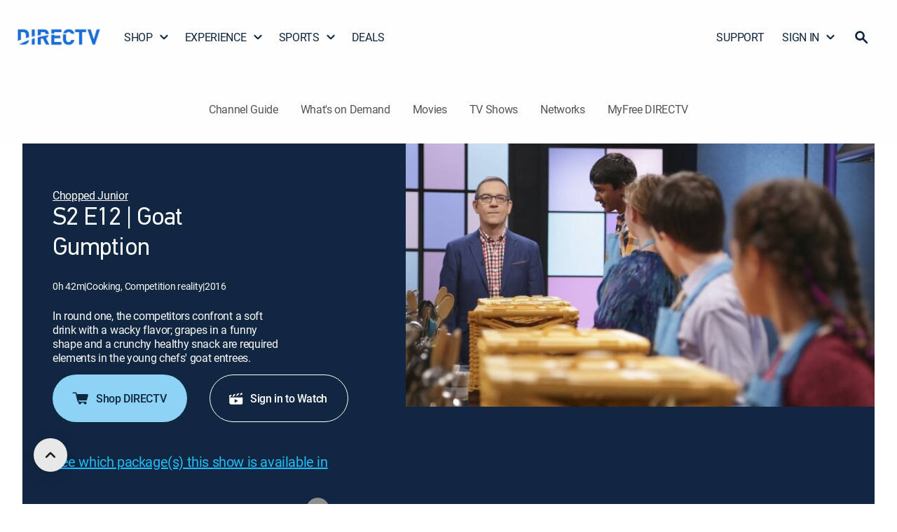

--- FILE ---
content_type: text/html; charset=utf-8
request_url: https://www.directv.com/guide/EPISODE/chopped-junior-goat-gumption-5c380c42-fb6a-c34a-3af7-5e052fb6a0b4
body_size: 38001
content:
<!DOCTYPE html><html lang="en"><head><meta charSet="utf-8" data-next-head=""/><meta name="viewport" content="initial-scale=1, width=device-width" data-next-head=""/><meta name="robots" content="INDEX,FOLLOW,MAX-IMAGE-PREVIEW:LARGE,MAX-SNIPPET:-1,MAX-VIDEO-PREVIEW:-1" data-next-head=""/><meta name="keywords" content="Chopped Junior, Goat Gumption, Season 2, Episode 12" data-next-head=""/><meta name="twitter:creator" content="@DIRECTV" data-next-head=""/><meta name="twitter:site" content="@DIRECTV" data-next-head=""/><meta name="description" content="Stream episode Goat Gumption from Chopped Junior Season 2 on DIRECTV." data-next-head=""/><meta property="og:description" content="Stream episode Goat Gumption from Chopped Junior Season 2 on DIRECTV." data-next-head=""/><meta name="twitter:description" content="Stream episode Goat Gumption from Chopped Junior Season 2 on DIRECTV." data-next-head=""/><meta name="twitter:title" content="Watch Chopped Junior Goat Gumption S2 E12 | DIRECTV." data-next-head=""/><meta name="twitter:image" content="https://dfwfis.prod.dtvcdn.com/catalog/image/imageserver/v1/service/episode/97521fb9-0097-487f-ba7b-f72e5dc125e4/keyframe-ci/640/360" data-next-head=""/><meta name="twitter:url" content="https://www.directv.com/guide/EPISODE/chopped-junior-goat-gumption-5c380c42-fb6a-c34a-3af7-5e052fb6a0b4" data-next-head=""/><title data-next-head="">Watch Chopped Junior Goat Gumption S2 E12 | DIRECTV.</title><meta property="og:title" content="Watch Chopped Junior Goat Gumption S2 E12 | DIRECTV." data-next-head=""/><meta property="og:image" content="https://dfwfis.prod.dtvcdn.com/catalog/image/imageserver/v1/service/episode/97521fb9-0097-487f-ba7b-f72e5dc125e4/keyframe-ci/640/360" data-next-head=""/><meta property="og:site_name" content="DIRECTV" data-next-head=""/><meta property="og:type" content="website" data-next-head=""/><link rel="canonical" href="https://www.directv.com/guide/EPISODE/chopped-junior-goat-gumption-5c380c42-fb6a-c34a-3af7-5e052fb6a0b4" data-next-head=""/><meta property="og:url" content="https://www.directv.com/guide/EPISODE/chopped-junior-goat-gumption-5c380c42-fb6a-c34a-3af7-5e052fb6a0b4" data-next-head=""/><meta property="og:sportPath" content="/sports" data-next-head=""/><link rel="preload" as="image" fetchPriority="high" href="https://dfwfis.prod.dtvcdn.com/catalog/image/imageserver/v1/service/episode/97521fb9-0097-487f-ba7b-f72e5dc125e4/keyframe-ci/640/360" media="(min-width: 1099px) and (-webkit-max-device-pixel-ratio: 1.99), (min-width: 1099px) and (max-resolution: 191dpi)" data-next-head=""/><link rel="preload" as="image" fetchPriority="high" href="https://dfwfis.prod.dtvcdn.com/catalog/image/imageserver/v1/service/episode/97521fb9-0097-487f-ba7b-f72e5dc125e4/keyframe-ci/640/360" media="(min-width: 600px) and (max-width: 1098px) and (-webkit-max-device-pixel-ratio: 1.99), (min-width: 600px) and (max-width: 1098px) and (max-resolution: 191dpi)" data-next-head=""/><link rel="preload" as="image" fetchPriority="high" href="https://dfwfis.prod.dtvcdn.com/catalog/image/imageserver/v1/service/episode/97521fb9-0097-487f-ba7b-f72e5dc125e4/keyframe-ci/640/360" media="(max-width: 599px) and (-webkit-max-device-pixel-ratio: 1.99), (max-width: 599px) and (max-resolution: 191dpi)" data-next-head=""/><link rel="preload" as="image" fetchPriority="high" href="https://dfwfis.prod.dtvcdn.com/catalog/image/imageserver/v1/service/episode/97521fb9-0097-487f-ba7b-f72e5dc125e4/keyframe-ci/640/360" media="(min-width: 1099px) and (-webkit-min-device-pixel-ratio: 2), (min-width: 1099px) and (min-resolution: 192dpi)" data-next-head=""/><link rel="preload" as="image" fetchPriority="high" href="https://dfwfis.prod.dtvcdn.com/catalog/image/imageserver/v1/service/episode/97521fb9-0097-487f-ba7b-f72e5dc125e4/keyframe-ci/640/360" media="(min-width: 600px) and (max-width: 1098px) and (-webkit-min-device-pixel-ratio: 2), (min-width: 600px) and (max-width: 1098px) and (min-resolution: 192dpi)" data-next-head=""/><link rel="preload" as="image" fetchPriority="high" href="https://dfwfis.prod.dtvcdn.com/catalog/image/imageserver/v1/service/episode/97521fb9-0097-487f-ba7b-f72e5dc125e4/keyframe-ci/640/360" media="(max-width: 599px) and (-webkit-min-device-pixel-ratio: 2), (max-width: 599px) and (min-resolution: 192dpi)" data-next-head=""/><link as="font" crossorigin="anonymous" href="/dtvassets/global/fonts/Roboto-Medium.woff2" rel="preload" type="font/woff2"/><link as="font" crossorigin="anonymous" href="/dtvassets/global/fonts/Roboto-Regular.woff2" rel="preload" type="font/woff2"/><link as="font" crossorigin="anonymous" href="/dtvassets/global/fonts/Roboto-Bold.woff2" rel="preload" type="font/woff2"/><link as="font" crossorigin="anonymous" href="/dtvassets/sales/uf/dtv-ui/fonts/PFDINTextPro-Regular.woff2" rel="preload" type="font/woff2"/><link as="font" crossorigin="anonymous" href="/dtvassets/sales/uf/dtv-ui/fonts/PFDINTextPro-Light.woff2" rel="preload" type="font/woff2"/><link as="font" crossorigin="anonymous" href="/dtvassets/sales/uf/dtv-ui/fonts/PFDINTextPro-Bold.woff2" rel="preload" type="font/woff2"/><link as="font" crossorigin="anonymous" href="/dtvassets/sales/uf/dtv-ui/fonts/PFDINTextPro-Medium.woff2" rel="preload" type="font/woff2"/><link rel="shortcut icon" href="/favicon.ico"/><meta name="emotion-insertion-point" content=""/><script type="application/ld+json" data-next-head="">{
  "@context": "https://schema.org",
  "@type": "TVEpisode",
  "@id": "https://www.directv.com/guide/EPISODE/Chopped-Junior-Goat-Gumption-5c380c42-fb6a-c34a-3af7-5e052fb6a0b4#episode",
  "url": "https://www.directv.com/guide/EPISODE/Chopped-Junior-Goat-Gumption-5c380c42-fb6a-c34a-3af7-5e052fb6a0b4",
  "name": "Goat Gumption",
  "description": "In round one, the competitors confront a soft drink with a wacky flavor; grapes in a funny shape and a crunchy healthy snack are required elements in the young chefs' goat entrees.",
  "image": [
    "https://dfwfis.prod.dtvcdn.com/catalog/image/imageserver/v1/service/episode/97521fb9-0097-487f-ba7b-f72e5dc125e4/keyframe-ci/640/360",
    "https://dfwfis.prod.dtvcdn.com/catalog/image/imageserver/v1/service/episode/97521fb9-0097-487f-ba7b-f72e5dc125e4/keyframe-ci/640/360"
  ],
  "contentRating": "TV-14",
  "duration": "PT25M",
  "genre": [
    "Comedy"
  ],
  "inLanguage": "en",
  "isAccessibleForFree": false,
  "episodeNumber": 12,
  "partOfTVSeries": {
    "@type": "TVSeries",
    "@id": "https://www.directv.com/guide/tv-shows/Chopped-Junior-3e6f110b-954a-92ca-f0d9-7592b2f18237#series",
    "name": "Chopped Junior",
    "url": "https://www.directv.com/guide/tv-shows/Chopped-Junior-3e6f110b-954a-92ca-f0d9-7592b2f18237"
  }
}</script><script>	(function(w,d,s,l,i){w[l]=w[l]||[];w[l].push({'gtm.start':new Date().getTime(),event:'gtm.js'});
                    var isProd = w?.location?.origin === "https://www.directv.com"; 
                    const gtmValues = { prodId: isProd ? "cvrSnbSB4i9EeyExvYzmrg" : "_W4ixasIEwfXSzppGw9u7Q", gtmPreview: isProd ? "env-1" : "env-26" };
                    
                    var f=d.getElementsByTagName(s)[0],
                      j=d.createElement(s),
                      dl=l!='dataLayer'?'&l='+l:'';
                      j.async=true;
                    j.src='https://www.googletagmanager.com/gtm.js?id='+ i + dl + '&gtm_auth=' + gtmValues.prodId + '&gtm_preview=' + gtmValues.gtmPreview + '&gtm_cookies_win=x';
                    f.parentNode.insertBefore(j,f);
                    var urlParams=new URLSearchParams(window.location.search);if(urlParams.get("redirectToOv")){var isiOS=navigator.userAgent.match("iPad")||navigator.userAgent.match("iPhone")||navigator.userAgent.match("iPod"),isAndroid=navigator.userAgent.match("Android");isiOS||isAndroid?(w.location=isAndroid?"dtvnow://deeplink.directvnow.com":"dfw://deeplink.directvnow.com",fallbackLink=isAndroid?"https://play.google.com/store/apps/details?id=com.att.tv":"https://apps.apple.com/us/app/id1136238277",w.setTimeout(function(){w.location.replace(fallbackLink)},1)):w.location="https://stream.directv.com/watchnow"}
                  })(window,document,'script','dataLayer','GTM-PJR2VDH');</script><style data-emotion="mui-style-global 0"></style><style data-emotion="mui-style-global 1uhrdly">html{-webkit-font-smoothing:antialiased;-moz-osx-font-smoothing:grayscale;box-sizing:border-box;-webkit-text-size-adjust:100%;}*,*::before,*::after{box-sizing:inherit;}strong,b{font-weight:700;}body{margin:0em;color:rgba(0, 0, 0, 0.87);font-family:roboto-regular;font-size:24px;font-weight:400;line-height:1.3em;letter-spacing:-0.02em;background-color:#fff;}@media (min-width: 1440px) and (max-width: 1699px){body{font-size:20px;}}@media (min-width: 1200px) and (max-width: 1439px){body{font-size:20px;}}@media (min-width: 600px) and (max-width: 1199px){body{font-size:16px;}}@media (max-width: 599px){body{font-size:16px;}}@media print{body{background-color:#fff;}}body::backdrop{background-color:#fff;}@font-face{font-family:PFDinReg;font-style:normal;font-weight:400;font-display:swap;src:url('/dtvassets/sales/uf/dtv-ui/fonts/PFDINTextPro-Regular.woff2') format('woff2');}@font-face{font-family:PFDinMed;font-style:normal;font-weight:500;font-display:swap;src:url('/dtvassets/sales/uf/dtv-ui/fonts/PFDINTextPro-Medium.woff2') format('woff2');}@font-face{font-family:PFDinBlack;font-style:normal;font-weight:700;font-display:swap;src:url('/dtvassets/sales/uf/dtv-ui/fonts/PFDINTextPro-Bold.woff2') format('woff2');}@font-face{font-family:roboto-regular;font-style:regular;font-weight:400;font-display:swap;src:url('/dtvassets/global/fonts/Roboto-Regular.woff2') format('woff2');}@font-face{font-family:roboto-medium;font-style:medium;font-weight:500;font-display:swap;src:url('/dtvassets/global/fonts/Roboto-Medium.woff2') format('woff2');}@font-face{font-family:roboto-bold;font-style:bold;font-weight:700;font-display:swap;src:url('/dtvassets/global/fonts/Roboto-Bold.woff2') format('woff2');}</style><style data-emotion="mui-style 1of3kzi 8dl5ef 8x60fu 1f4ui17 13b7ne0 3gdm47 lvyhv6 1071zrr 1l6c7y9 okn1mf 89fvk7 ovzdu5 1vfk9kf d66i0y pt151d ign3bo 1hy9t21 11oelts 19hlrm6 17kiqg 1q2nv64 aqikbz 1e24jz2 l57f7p j02c5g 6p53nv 11e74f6 24u0i6 70qvj9 ot8kv3 15jt8qf 1cu5gdj 1dycr57 1ny39ha 1jr4ib pm3i3u 53bz7k 1y3w4ji 1swuidn hl0im7 ytcfmb vp9ak5 scjdrp dn6tor 12n5ds9 1236amg 1b4c4cu 8756v6 1ao2306 14rsveu l9bcxv vnlc7r vgvxi4 1u5ykn3 18hocva 1hwbzdv 1fllaxq 13ped18 w7wj7c 1mlje2a zewhuk 1gia7jy dx1oou 1payl3t 16a96b4 1tyxrt2 xom1uj rhrzud jfhveh 117hpiu 134jjft r3n79e 1dnbmvk 1hcyly1 n4rb9f 17v2rup 13tyslh k4e5js m21eki 1n7mzji c9akyx wzarts 1o3juyj 1rp3wzi 1tlqvgi 3ry3kh ng2e2p 410nre uewl2b 2e2z4a 4dkg30 1ycb7o6 1gal1du 1oh79qv q521u9 o7b03i d3dtul 1a7b5zw 1hyfx7x 1um60n9 4ivcax 1d3bbye 1uqcems y21f4y x2apaa 1mxbh7l l1h0si 1swjvrz 1saqtby vzs011 wts7l3 cfm5gl qqcii5 59ytgd najbj7 14l1q8w 1mrvbt zjrey8 191vc0j">.mui-style-1of3kzi{-webkit-font-smoothing:antialiased;-moz-osx-font-smoothing:grayscale;box-sizing:border-box;-webkit-text-size-adjust:100%;color:rgba(0, 0, 0, 0.87);font-family:roboto-regular;font-size:24px;font-weight:400;line-height:1.3em;margin:0em;letter-spacing:-0.02em;background-color:#fff;}@media (min-width: 1440px) and (max-width: 1699px){.mui-style-1of3kzi{font-size:20px;}}@media (min-width: 1200px) and (max-width: 1439px){.mui-style-1of3kzi{font-size:20px;}}@media (min-width: 600px) and (max-width: 1199px){.mui-style-1of3kzi{font-size:16px;}}@media (max-width: 599px){.mui-style-1of3kzi{font-size:16px;}}@media print{.mui-style-1of3kzi{background-color:#fff;}}.mui-style-1of3kzi *,.mui-style-1of3kzi *::before,.mui-style-1of3kzi *::after{box-sizing:inherit;}.mui-style-1of3kzi strong,.mui-style-1of3kzi b{font-weight:700;}@font-face{font-family:PFDinReg;font-style:normal;font-weight:400;font-display:swap;src:url('/dtvassets/sales/uf/dtv-ui/fonts/PFDINTextPro-Regular.woff2') format('woff2');}@font-face{font-family:PFDinMed;font-style:normal;font-weight:500;font-display:swap;src:url('/dtvassets/sales/uf/dtv-ui/fonts/PFDINTextPro-Medium.woff2') format('woff2');}@font-face{font-family:PFDinBlack;font-style:normal;font-weight:700;font-display:swap;src:url('/dtvassets/sales/uf/dtv-ui/fonts/PFDINTextPro-Bold.woff2') format('woff2');}@font-face{font-family:roboto-regular;font-style:regular;font-weight:400;font-display:swap;src:url('/dtvassets/global/fonts/Roboto-Regular.woff2') format('woff2');}@font-face{font-family:roboto-medium;font-style:medium;font-weight:500;font-display:swap;src:url('/dtvassets/global/fonts/Roboto-Medium.woff2') format('woff2');}@font-face{font-family:roboto-bold;font-style:bold;font-weight:700;font-display:swap;src:url('/dtvassets/global/fonts/Roboto-Bold.woff2') format('woff2');}.mui-style-8dl5ef{width:100%;max-width:2000px;padding:0px;margin:0px auto;background-color:#FEFEFE;}.mui-style-8x60fu{display:-webkit-inline-box;display:-webkit-inline-flex;display:-ms-inline-flexbox;display:inline-flex;-webkit-align-items:center;-webkit-box-align:center;-ms-flex-align:center;align-items:center;-webkit-box-pack:center;-ms-flex-pack:center;-webkit-justify-content:center;justify-content:center;position:relative;box-sizing:border-box;-webkit-tap-highlight-color:transparent;background-color:transparent;outline:0;border:0;margin:0;border-radius:0;padding:0;cursor:pointer;-webkit-user-select:none;-moz-user-select:none;-ms-user-select:none;user-select:none;vertical-align:middle;-moz-appearance:none;-webkit-appearance:none;-webkit-text-decoration:none;text-decoration:none;color:inherit;font-family:PFDinReg,PFDinMed,sans-serif,roboto;font-weight:500;font-size:0.875rem;line-height:1.75;text-transform:uppercase;min-width:64px;padding:6px 16px;border-radius:4px;-webkit-transition:background-color 250ms cubic-bezier(0.4, 0, 0.2, 1) 0ms,box-shadow 250ms cubic-bezier(0.4, 0, 0.2, 1) 0ms,border-color 250ms cubic-bezier(0.4, 0, 0.2, 1) 0ms,color 250ms cubic-bezier(0.4, 0, 0.2, 1) 0ms;transition:background-color 250ms cubic-bezier(0.4, 0, 0.2, 1) 0ms,box-shadow 250ms cubic-bezier(0.4, 0, 0.2, 1) 0ms,border-color 250ms cubic-bezier(0.4, 0, 0.2, 1) 0ms,color 250ms cubic-bezier(0.4, 0, 0.2, 1) 0ms;box-shadow:none;font-size:16px;border-radius:100px;font-family:roboto-medium;font-weight:500;line-height:1.25em;min-width:unset;text-transform:unset;-webkit-transition:none;transition:none;box-shadow:none;padding:0;color:#121212;background-color:transparent;-webkit-text-decoration:underline;text-decoration:underline;border:none;width:0px;text-align:center;position:absolute;top:0;opacity:0%;height:0px;overflow:hidden;vertical-align:baseline;-webkit-clip-path:inset(1px 1px 1px 1px);clip-path:inset(1px 1px 1px 1px);font-size:0.7rem;padding:0 3px 0 3px;margin:0 5px 0 0;}.mui-style-8x60fu::-moz-focus-inner{border-style:none;}.mui-style-8x60fu.Mui-disabled{pointer-events:none;cursor:default;}@media print{.mui-style-8x60fu{-webkit-print-color-adjust:exact;color-adjust:exact;}}.mui-style-8x60fu:hover{-webkit-text-decoration:none;text-decoration:none;background-color:rgba(0, 0, 0, 0.04);}@media (hover: none){.mui-style-8x60fu:hover{background-color:transparent;}}.mui-style-8x60fu.Mui-disabled{color:rgba(0, 0, 0, 0.26);}.mui-style-8x60fu:hover{box-shadow:none;}.mui-style-8x60fu.Mui-focusVisible{box-shadow:none;}.mui-style-8x60fu:active{box-shadow:none;}.mui-style-8x60fu.Mui-disabled{box-shadow:none;}.mui-style-8x60fu:hover,.mui-style-8x60fu:focus,.mui-style-8x60fu:active{-webkit-text-decoration:underline;text-decoration:underline;}@media (max-width: 599px){.mui-style-8x60fu:hover,.mui-style-8x60fu:focus,.mui-style-8x60fu:active{background-color:transparent;color:#121212;}}.mui-style-8x60fu:focus{position:absolute;opacity:100%;display:inline-block;height:20px;width:auto;max-width:150px;overflow:visible;color:black!important;background-color:white!important;border-color:lightgray;border-radius:2px;-webkit-clip-path:none;clip-path:none;box-shadow:none;-webkit-text-decoration:none;text-decoration:none;outline:2px solid #5893DB;outline-offset:-2px;z-index:1200;}.mui-style-1f4ui17{display:-webkit-box;display:-webkit-flex;display:-ms-flexbox;display:flex;-webkit-align-items:center;-webkit-box-align:center;-ms-flex-align:center;align-items:center;width:100%;-webkit-box-pack:center;-ms-flex-pack:center;-webkit-justify-content:center;justify-content:center;}@media (min-width:0px){.mui-style-1f4ui17{min-height:64px;}}@media (min-width:1199px){.mui-style-1f4ui17{min-height:96px;}}.mui-style-13b7ne0{margin:0 auto;width:100%;max-width:2000px;}@media (min-width:0px){.mui-style-13b7ne0{padding:0px 20px;}}@media (min-width:600px){.mui-style-13b7ne0{padding:0px 32px;}}@media (min-width:1199px){.mui-style-13b7ne0{padding:8px 24px;}}.mui-style-3gdm47{padding:0px;-webkit-align-items:center;-webkit-box-align:center;-ms-flex-align:center;align-items:center;width:100%;-webkit-box-pack:justify;-webkit-justify-content:space-between;justify-content:space-between;position:relative;gap:24px;}@media (min-width:0px){.mui-style-3gdm47{display:none;}}@media (min-width:1199px){.mui-style-3gdm47{display:-webkit-box;display:-webkit-flex;display:-ms-flexbox;display:flex;}}.mui-style-lvyhv6{margin:0 20px 0 0;padding:0;}.mui-style-1071zrr{display:-webkit-inline-box;display:-webkit-inline-flex;display:-ms-inline-flexbox;display:inline-flex;-webkit-align-items:center;-webkit-box-align:center;-ms-flex-align:center;align-items:center;-webkit-box-pack:center;-ms-flex-pack:center;-webkit-justify-content:center;justify-content:center;position:relative;box-sizing:border-box;-webkit-tap-highlight-color:transparent;background-color:transparent;outline:0;border:0;margin:0;border-radius:0;padding:0;cursor:pointer;-webkit-user-select:none;-moz-user-select:none;-ms-user-select:none;user-select:none;vertical-align:middle;-moz-appearance:none;-webkit-appearance:none;-webkit-text-decoration:none;text-decoration:none;color:inherit;font-family:PFDinReg,PFDinMed,sans-serif,roboto;font-weight:500;font-size:0.875rem;line-height:1.75;text-transform:uppercase;min-width:64px;padding:6px 16px;border-radius:4px;-webkit-transition:background-color 250ms cubic-bezier(0.4, 0, 0.2, 1) 0ms,box-shadow 250ms cubic-bezier(0.4, 0, 0.2, 1) 0ms,border-color 250ms cubic-bezier(0.4, 0, 0.2, 1) 0ms,color 250ms cubic-bezier(0.4, 0, 0.2, 1) 0ms;transition:background-color 250ms cubic-bezier(0.4, 0, 0.2, 1) 0ms,box-shadow 250ms cubic-bezier(0.4, 0, 0.2, 1) 0ms,border-color 250ms cubic-bezier(0.4, 0, 0.2, 1) 0ms,color 250ms cubic-bezier(0.4, 0, 0.2, 1) 0ms;box-shadow:none;font-size:16px;border-radius:100px;font-family:roboto-medium;font-weight:500;line-height:1.25em;min-width:unset;text-transform:unset;-webkit-transition:none;transition:none;box-shadow:none;padding:0;color:#121212;background-color:transparent;-webkit-text-decoration:underline;text-decoration:underline;border:none;text-align:center;padding:0px;margin:0px;}.mui-style-1071zrr::-moz-focus-inner{border-style:none;}.mui-style-1071zrr.Mui-disabled{pointer-events:none;cursor:default;}@media print{.mui-style-1071zrr{-webkit-print-color-adjust:exact;color-adjust:exact;}}.mui-style-1071zrr:hover{-webkit-text-decoration:none;text-decoration:none;background-color:rgba(0, 0, 0, 0.04);}@media (hover: none){.mui-style-1071zrr:hover{background-color:transparent;}}.mui-style-1071zrr.Mui-disabled{color:rgba(0, 0, 0, 0.26);}.mui-style-1071zrr:hover{box-shadow:none;}.mui-style-1071zrr.Mui-focusVisible{box-shadow:none;}.mui-style-1071zrr:active{box-shadow:none;}.mui-style-1071zrr.Mui-disabled{box-shadow:none;}.mui-style-1071zrr:hover,.mui-style-1071zrr:focus,.mui-style-1071zrr:active{-webkit-text-decoration:underline;text-decoration:underline;}@media (max-width: 599px){.mui-style-1071zrr:hover,.mui-style-1071zrr:focus,.mui-style-1071zrr:active{background-color:transparent;color:#121212;}}@media (min-width:0px){.mui-style-1071zrr{width:95px;}}@media (min-width:600px){.mui-style-1071zrr{width:120px;}}@media (min-width:1199px){.mui-style-1071zrr{width:120px;height:90px;}}.mui-style-1071zrr:hover{background:transparent;-webkit-text-decoration:none;text-decoration:none;}.mui-style-1071zrr:focus{-webkit-text-decoration:none;text-decoration:none;background-color:none;}.mui-style-1071zrr:focus-visible{-webkit-text-decoration:none;text-decoration:none;background-color:transparent;outline:2px solid #5893DB;border-radius:0px;outline-offset:-2px;}.mui-style-1071zrr span{margin:0px;width:100%;height:100%;}.mui-style-1l6c7y9{display:inherit;margin-right:8px;margin-left:-4px;}.mui-style-1l6c7y9>*:nth-of-type(1){font-size:20px;}.mui-style-okn1mf{line-height:0px;width:100%;height:100%;}.mui-style-89fvk7{display:block;-webkit-background-size:cover;background-size:cover;background-repeat:no-repeat;-webkit-background-position:center;background-position:center;width:100%;object-fit:cover;width:100%;height:100%;object-fit:contain;}.mui-style-ovzdu5{list-style:none;margin:0;padding:0;position:relative;padding-top:8px;padding-bottom:8px;display:-webkit-box;display:-webkit-flex;display:-ms-flexbox;display:flex;width:auto;padding:0;gap:4px;}.mui-style-1vfk9kf{display:-webkit-box;display:-webkit-flex;display:-ms-flexbox;display:flex;-webkit-box-pack:start;-ms-flex-pack:start;-webkit-justify-content:flex-start;justify-content:flex-start;-webkit-align-items:center;-webkit-box-align:center;-ms-flex-align:center;align-items:center;position:relative;-webkit-text-decoration:none;text-decoration:none;width:100%;box-sizing:border-box;text-align:left;padding-top:8px;padding-bottom:8px;padding-left:16px;padding-right:16px;padding:0px;position:relative;}.mui-style-1vfk9kf.Mui-focusVisible{background-color:rgba(0, 0, 0, 0.12);}.mui-style-1vfk9kf.Mui-selected{background-color:rgba(25, 118, 210, 0.08);}.mui-style-1vfk9kf.Mui-selected.Mui-focusVisible{background-color:rgba(25, 118, 210, 0.2);}.mui-style-1vfk9kf.Mui-disabled{opacity:0.38;}.mui-style-1vfk9kf:hover .gnav-dropdown{display:block;}.mui-style-1vfk9kf:hover .arrow{-webkit-transform:rotate(180deg);-moz-transform:rotate(180deg);-ms-transform:rotate(180deg);transform:rotate(180deg);}.mui-style-1vfk9kf:focus-visible{outline:2px solid #5893DB;outline-offset:-2px;border-radius:2px;}.mui-style-d66i0y{display:-webkit-inline-box;display:-webkit-inline-flex;display:-ms-inline-flexbox;display:inline-flex;-webkit-align-items:center;-webkit-box-align:center;-ms-flex-align:center;align-items:center;-webkit-box-pack:center;-ms-flex-pack:center;-webkit-justify-content:center;justify-content:center;position:relative;box-sizing:border-box;-webkit-tap-highlight-color:transparent;background-color:transparent;outline:0;border:0;margin:0;border-radius:0;padding:0;cursor:pointer;-webkit-user-select:none;-moz-user-select:none;-ms-user-select:none;user-select:none;vertical-align:middle;-moz-appearance:none;-webkit-appearance:none;-webkit-text-decoration:none;text-decoration:none;color:inherit;font-family:PFDinReg,PFDinMed,sans-serif,roboto;font-weight:500;font-size:0.875rem;line-height:1.75;text-transform:uppercase;min-width:64px;padding:6px 16px;border-radius:4px;-webkit-transition:background-color 250ms cubic-bezier(0.4, 0, 0.2, 1) 0ms,box-shadow 250ms cubic-bezier(0.4, 0, 0.2, 1) 0ms,border-color 250ms cubic-bezier(0.4, 0, 0.2, 1) 0ms,color 250ms cubic-bezier(0.4, 0, 0.2, 1) 0ms;transition:background-color 250ms cubic-bezier(0.4, 0, 0.2, 1) 0ms,box-shadow 250ms cubic-bezier(0.4, 0, 0.2, 1) 0ms,border-color 250ms cubic-bezier(0.4, 0, 0.2, 1) 0ms,color 250ms cubic-bezier(0.4, 0, 0.2, 1) 0ms;box-shadow:none;font-size:16px;border-radius:100px;font-family:roboto-medium;font-weight:500;line-height:1.25em;min-width:unset;text-transform:unset;-webkit-transition:none;transition:none;box-shadow:none;padding:0;color:#121212;background-color:transparent;-webkit-text-decoration:underline;text-decoration:underline;border:none;width:-webkit-max-content;width:-moz-max-content;width:max-content;text-align:left;-webkit-text-decoration:none;text-decoration:none;color:#102641;display:-webkit-box;display:-webkit-flex;display:-ms-flexbox;display:flex;font-family:roboto-regular;font-size:20px;font-weight:400;line-height:1.3em;margin:0em;letter-spacing:-0.02em;border-radius:0px;-webkit-align-items:center;-webkit-box-align:center;-ms-flex-align:center;align-items:center;}.mui-style-d66i0y::-moz-focus-inner{border-style:none;}.mui-style-d66i0y.Mui-disabled{pointer-events:none;cursor:default;}@media print{.mui-style-d66i0y{-webkit-print-color-adjust:exact;color-adjust:exact;}}.mui-style-d66i0y:hover{-webkit-text-decoration:none;text-decoration:none;background-color:rgba(0, 0, 0, 0.04);}@media (hover: none){.mui-style-d66i0y:hover{background-color:transparent;}}.mui-style-d66i0y.Mui-disabled{color:rgba(0, 0, 0, 0.26);}.mui-style-d66i0y:hover{box-shadow:none;}.mui-style-d66i0y.Mui-focusVisible{box-shadow:none;}.mui-style-d66i0y:active{box-shadow:none;}.mui-style-d66i0y.Mui-disabled{box-shadow:none;}.mui-style-d66i0y:hover,.mui-style-d66i0y:focus,.mui-style-d66i0y:active{-webkit-text-decoration:underline;text-decoration:underline;}@media (max-width: 599px){.mui-style-d66i0y:hover,.mui-style-d66i0y:focus,.mui-style-d66i0y:active{background-color:transparent;color:#121212;}}@media (min-width:0px){.mui-style-d66i0y{padding:16px;}}@media (min-width:600px){.mui-style-d66i0y{padding:16px 28px 16px 28px;}}@media (min-width:1199px){.mui-style-d66i0y{padding:16px 13px 16px 13px!important;font-size:16px!important;}}@media (min-width:1440px){.mui-style-d66i0y{font-size:20px!important;}}@media (min-width:1700px){.mui-style-d66i0y{font-size:20px!important;}}.mui-style-d66i0y:hover{-webkit-text-decoration:none;text-decoration:none;background-color:none;border-radius:0;}.mui-style-d66i0y:focus{-webkit-text-decoration:none;text-decoration:none;background-color:none;border-radius:0;}.mui-style-d66i0y:focus-visible{-webkit-text-decoration:none;text-decoration:none;background-color:transparent;outline:2px solid #5893DB;outline-offset:-2px;border-radius:0;}@media (min-width:0px){.mui-style-d66i0y{padding:16px 5px 16px 12px;margin-right:-5px;}}@media (min-width:600px){.mui-style-d66i0y{padding:16px 16px 16px 16px;margin-right:0px;}}.mui-style-d66i0y.DtvButtonBase-root,.mui-style-d66i0y.MuiButtonBase-root{webkit-transition:background-color 150ms cubic-bezier(0.4, 0, 0.2, 1) 0ms;-webkit-transition:background-color 150ms cubic-bezier(0.4, 0, 0.2, 1) 0ms;transition:background-color 150ms cubic-bezier(0.4, 0, 0.2, 1) 0ms;}.mui-style-d66i0y>.DtvAvatar-root,.mui-style-d66i0y>.MuiAvatar-root{width:40px;height:40px;}@media (min-width: 1440px) and (max-width: 1699px){.mui-style-d66i0y{font-size:16px;}}@media (min-width: 1200px) and (max-width: 1439px){.mui-style-d66i0y{font-size:16px;}}@media (min-width: 600px) and (max-width: 1199px){.mui-style-d66i0y{font-size:16px;}}@media (max-width: 599px){.mui-style-d66i0y{font-size:16px;}}.mui-style-pt151d{display:inherit;margin-right:-4px;margin-left:8px;}.mui-style-pt151d>*:nth-of-type(1){font-size:20px;}.mui-style-ign3bo{position:relative;display:-webkit-box;display:-webkit-flex;display:-ms-flexbox;display:flex;-webkit-align-items:center;-webkit-box-align:center;-ms-flex-align:center;align-items:center;-webkit-box-pack:center;-ms-flex-pack:center;-webkit-justify-content:center;justify-content:center;-webkit-flex-shrink:0;-ms-flex-negative:0;flex-shrink:0;width:40px;height:40px;font-family:PFDinReg,PFDinMed,sans-serif,roboto;font-size:1.25rem;line-height:1;border-radius:50%;overflow:hidden;-webkit-user-select:none;-moz-user-select:none;-ms-user-select:none;user-select:none;height:16px;width:16px;}.mui-style-1hy9t21{width:100%;height:100%;text-align:center;object-fit:cover;color:transparent;text-indent:10000px;}.mui-style-11oelts{background-color:#fff;color:rgba(0, 0, 0, 0.87);-webkit-transition:box-shadow 300ms cubic-bezier(0.4, 0, 0.2, 1) 0ms;transition:box-shadow 300ms cubic-bezier(0.4, 0, 0.2, 1) 0ms;border-radius:4px;box-shadow:0px 2px 1px -1px rgba(0,0,0,0.2),0px 1px 1px 0px rgba(0,0,0,0.14),0px 1px 3px 0px rgba(0,0,0,0.12);display:none;position:absolute;box-shadow:none;z-index:1200;}.mui-style-19hlrm6{list-style:none;margin:0;padding:0;position:relative;padding-top:8px;padding-bottom:8px;padding:0px;border:1px solid #8D8D8D;border-radius:4px;width:270px;box-shadow:0px 2px 10px 0px #0000001A;background:#FFFFFF;}.mui-style-17kiqg{display:-webkit-box;display:-webkit-flex;display:-ms-flexbox;display:flex;-webkit-box-pack:start;-ms-flex-pack:start;-webkit-justify-content:flex-start;justify-content:flex-start;-webkit-align-items:center;-webkit-box-align:center;-ms-flex-align:center;align-items:center;position:relative;-webkit-text-decoration:none;text-decoration:none;width:100%;box-sizing:border-box;text-align:left;padding-top:8px;padding-bottom:8px;padding-left:16px;padding-right:16px;padding:0px;font-family:roboto-regular;font-size:20px;font-weight:400;line-height:1.3em;margin:0em;letter-spacing:-0.02em;position:relative;color:#102641;display:block;}.mui-style-17kiqg.Mui-focusVisible{background-color:rgba(0, 0, 0, 0.12);}.mui-style-17kiqg.Mui-selected{background-color:rgba(25, 118, 210, 0.08);}.mui-style-17kiqg.Mui-selected.Mui-focusVisible{background-color:rgba(25, 118, 210, 0.2);}.mui-style-17kiqg.Mui-disabled{opacity:0.38;}@media (min-width: 1440px) and (max-width: 1699px){.mui-style-17kiqg{font-size:16px;}}@media (min-width: 1200px) and (max-width: 1439px){.mui-style-17kiqg{font-size:16px;}}@media (min-width: 600px) and (max-width: 1199px){.mui-style-17kiqg{font-size:16px;}}@media (max-width: 599px){.mui-style-17kiqg{font-size:16px;}}.mui-style-1q2nv64{display:-webkit-inline-box;display:-webkit-inline-flex;display:-ms-inline-flexbox;display:inline-flex;-webkit-align-items:center;-webkit-box-align:center;-ms-flex-align:center;align-items:center;-webkit-box-pack:center;-ms-flex-pack:center;-webkit-justify-content:center;justify-content:center;position:relative;box-sizing:border-box;-webkit-tap-highlight-color:transparent;background-color:transparent;outline:0;border:0;margin:0;border-radius:0;padding:0;cursor:pointer;-webkit-user-select:none;-moz-user-select:none;-ms-user-select:none;user-select:none;vertical-align:middle;-moz-appearance:none;-webkit-appearance:none;-webkit-text-decoration:none;text-decoration:none;color:inherit;font-family:PFDinReg,PFDinMed,sans-serif,roboto;font-weight:500;font-size:0.875rem;line-height:1.75;text-transform:uppercase;min-width:64px;padding:6px 16px;border-radius:4px;-webkit-transition:background-color 250ms cubic-bezier(0.4, 0, 0.2, 1) 0ms,box-shadow 250ms cubic-bezier(0.4, 0, 0.2, 1) 0ms,border-color 250ms cubic-bezier(0.4, 0, 0.2, 1) 0ms,color 250ms cubic-bezier(0.4, 0, 0.2, 1) 0ms;transition:background-color 250ms cubic-bezier(0.4, 0, 0.2, 1) 0ms,box-shadow 250ms cubic-bezier(0.4, 0, 0.2, 1) 0ms,border-color 250ms cubic-bezier(0.4, 0, 0.2, 1) 0ms,color 250ms cubic-bezier(0.4, 0, 0.2, 1) 0ms;box-shadow:none;font-size:16px;border-radius:100px;font-family:roboto-medium;font-weight:500;line-height:1.25em;min-width:unset;text-transform:unset;-webkit-transition:none;transition:none;box-shadow:none;padding:0;color:#121212;background-color:transparent;-webkit-text-decoration:underline;text-decoration:underline;border:none;width:100%;text-align:left;-webkit-text-decoration:none;text-decoration:none;font-family:roboto-regular;font-size:20px;font-weight:400;line-height:1.3em;margin:0em;letter-spacing:-0.02em;color:inherit;padding:15px 0px 15px 16px;border-radius:4px 4px 0 0;height:100%;display:-webkit-box;display:-webkit-flex;display:-ms-flexbox;display:flex;-webkit-box-pack:justify;-webkit-justify-content:space-between;justify-content:space-between;border:0px;}.mui-style-1q2nv64::-moz-focus-inner{border-style:none;}.mui-style-1q2nv64.Mui-disabled{pointer-events:none;cursor:default;}@media print{.mui-style-1q2nv64{-webkit-print-color-adjust:exact;color-adjust:exact;}}.mui-style-1q2nv64:hover{-webkit-text-decoration:none;text-decoration:none;background-color:rgba(0, 0, 0, 0.04);}@media (hover: none){.mui-style-1q2nv64:hover{background-color:transparent;}}.mui-style-1q2nv64.Mui-disabled{color:rgba(0, 0, 0, 0.26);}.mui-style-1q2nv64:hover{box-shadow:none;}.mui-style-1q2nv64.Mui-focusVisible{box-shadow:none;}.mui-style-1q2nv64:active{box-shadow:none;}.mui-style-1q2nv64.Mui-disabled{box-shadow:none;}.mui-style-1q2nv64:hover,.mui-style-1q2nv64:focus,.mui-style-1q2nv64:active{-webkit-text-decoration:underline;text-decoration:underline;}@media (max-width: 599px){.mui-style-1q2nv64:hover,.mui-style-1q2nv64:focus,.mui-style-1q2nv64:active{background-color:transparent;color:#121212;}}@media (min-width: 1440px) and (max-width: 1699px){.mui-style-1q2nv64{font-size:16px;}}@media (min-width: 1200px) and (max-width: 1439px){.mui-style-1q2nv64{font-size:16px;}}@media (min-width: 600px) and (max-width: 1199px){.mui-style-1q2nv64{font-size:16px;}}@media (max-width: 599px){.mui-style-1q2nv64{font-size:16px;}}.mui-style-1q2nv64:focus{-webkit-text-decoration:none;text-decoration:none;}.mui-style-1q2nv64:hover{background-color:#10264114;-webkit-text-decoration:none;text-decoration:none;}.mui-style-1q2nv64:active{background-color:#1026411F;-webkit-text-decoration:none;text-decoration:none;}.mui-style-1q2nv64:focus-visible{-webkit-text-decoration:none;text-decoration:none;background-color:transparent;outline:2px solid #3885E1;outline-offset:-4px;border-radius:4px;}.mui-style-aqikbz{display:-webkit-inline-box;display:-webkit-inline-flex;display:-ms-inline-flexbox;display:inline-flex;-webkit-align-items:center;-webkit-box-align:center;-ms-flex-align:center;align-items:center;-webkit-box-pack:center;-ms-flex-pack:center;-webkit-justify-content:center;justify-content:center;position:relative;box-sizing:border-box;-webkit-tap-highlight-color:transparent;background-color:transparent;outline:0;border:0;margin:0;border-radius:0;padding:0;cursor:pointer;-webkit-user-select:none;-moz-user-select:none;-ms-user-select:none;user-select:none;vertical-align:middle;-moz-appearance:none;-webkit-appearance:none;-webkit-text-decoration:none;text-decoration:none;color:inherit;font-family:PFDinReg,PFDinMed,sans-serif,roboto;font-weight:500;font-size:0.875rem;line-height:1.75;text-transform:uppercase;min-width:64px;padding:6px 16px;border-radius:4px;-webkit-transition:background-color 250ms cubic-bezier(0.4, 0, 0.2, 1) 0ms,box-shadow 250ms cubic-bezier(0.4, 0, 0.2, 1) 0ms,border-color 250ms cubic-bezier(0.4, 0, 0.2, 1) 0ms,color 250ms cubic-bezier(0.4, 0, 0.2, 1) 0ms;transition:background-color 250ms cubic-bezier(0.4, 0, 0.2, 1) 0ms,box-shadow 250ms cubic-bezier(0.4, 0, 0.2, 1) 0ms,border-color 250ms cubic-bezier(0.4, 0, 0.2, 1) 0ms,color 250ms cubic-bezier(0.4, 0, 0.2, 1) 0ms;box-shadow:none;font-size:16px;border-radius:100px;font-family:roboto-medium;font-weight:500;line-height:1.25em;min-width:unset;text-transform:unset;-webkit-transition:none;transition:none;box-shadow:none;padding:0;color:#121212;background-color:transparent;-webkit-text-decoration:underline;text-decoration:underline;border:none;width:100%;text-align:left;-webkit-text-decoration:none;text-decoration:none;font-family:roboto-regular;font-size:20px;font-weight:400;line-height:1.3em;margin:0em;letter-spacing:-0.02em;color:inherit;padding:15px 0px 15px 16px;border-radius:0px;height:100%;display:-webkit-box;display:-webkit-flex;display:-ms-flexbox;display:flex;-webkit-box-pack:justify;-webkit-justify-content:space-between;justify-content:space-between;border:0px;}.mui-style-aqikbz::-moz-focus-inner{border-style:none;}.mui-style-aqikbz.Mui-disabled{pointer-events:none;cursor:default;}@media print{.mui-style-aqikbz{-webkit-print-color-adjust:exact;color-adjust:exact;}}.mui-style-aqikbz:hover{-webkit-text-decoration:none;text-decoration:none;background-color:rgba(0, 0, 0, 0.04);}@media (hover: none){.mui-style-aqikbz:hover{background-color:transparent;}}.mui-style-aqikbz.Mui-disabled{color:rgba(0, 0, 0, 0.26);}.mui-style-aqikbz:hover{box-shadow:none;}.mui-style-aqikbz.Mui-focusVisible{box-shadow:none;}.mui-style-aqikbz:active{box-shadow:none;}.mui-style-aqikbz.Mui-disabled{box-shadow:none;}.mui-style-aqikbz:hover,.mui-style-aqikbz:focus,.mui-style-aqikbz:active{-webkit-text-decoration:underline;text-decoration:underline;}@media (max-width: 599px){.mui-style-aqikbz:hover,.mui-style-aqikbz:focus,.mui-style-aqikbz:active{background-color:transparent;color:#121212;}}@media (min-width: 1440px) and (max-width: 1699px){.mui-style-aqikbz{font-size:16px;}}@media (min-width: 1200px) and (max-width: 1439px){.mui-style-aqikbz{font-size:16px;}}@media (min-width: 600px) and (max-width: 1199px){.mui-style-aqikbz{font-size:16px;}}@media (max-width: 599px){.mui-style-aqikbz{font-size:16px;}}.mui-style-aqikbz:focus{-webkit-text-decoration:none;text-decoration:none;}.mui-style-aqikbz:hover{background-color:#10264114;-webkit-text-decoration:none;text-decoration:none;}.mui-style-aqikbz:active{background-color:#1026411F;-webkit-text-decoration:none;text-decoration:none;}.mui-style-aqikbz:focus-visible{-webkit-text-decoration:none;text-decoration:none;background-color:transparent;outline:2px solid #3885E1;outline-offset:-4px;border-radius:4px;}.mui-style-1e24jz2{display:-webkit-inline-box;display:-webkit-inline-flex;display:-ms-inline-flexbox;display:inline-flex;-webkit-align-items:center;-webkit-box-align:center;-ms-flex-align:center;align-items:center;-webkit-box-pack:center;-ms-flex-pack:center;-webkit-justify-content:center;justify-content:center;position:relative;box-sizing:border-box;-webkit-tap-highlight-color:transparent;background-color:transparent;outline:0;border:0;margin:0;border-radius:0;padding:0;cursor:pointer;-webkit-user-select:none;-moz-user-select:none;-ms-user-select:none;user-select:none;vertical-align:middle;-moz-appearance:none;-webkit-appearance:none;-webkit-text-decoration:none;text-decoration:none;color:inherit;font-family:PFDinReg,PFDinMed,sans-serif,roboto;font-weight:500;font-size:0.875rem;line-height:1.75;text-transform:uppercase;min-width:64px;padding:6px 16px;border-radius:4px;-webkit-transition:background-color 250ms cubic-bezier(0.4, 0, 0.2, 1) 0ms,box-shadow 250ms cubic-bezier(0.4, 0, 0.2, 1) 0ms,border-color 250ms cubic-bezier(0.4, 0, 0.2, 1) 0ms,color 250ms cubic-bezier(0.4, 0, 0.2, 1) 0ms;transition:background-color 250ms cubic-bezier(0.4, 0, 0.2, 1) 0ms,box-shadow 250ms cubic-bezier(0.4, 0, 0.2, 1) 0ms,border-color 250ms cubic-bezier(0.4, 0, 0.2, 1) 0ms,color 250ms cubic-bezier(0.4, 0, 0.2, 1) 0ms;box-shadow:none;font-size:16px;border-radius:100px;font-family:roboto-medium;font-weight:500;line-height:1.25em;min-width:unset;text-transform:unset;-webkit-transition:none;transition:none;box-shadow:none;padding:0;color:#121212;background-color:transparent;-webkit-text-decoration:underline;text-decoration:underline;border:none;width:100%;text-align:left;-webkit-text-decoration:none;text-decoration:none;font-family:roboto-regular;font-size:20px;font-weight:400;line-height:1.3em;margin:0em;letter-spacing:-0.02em;color:inherit;padding:15px 0px 15px 16px;border-radius:0 0 4px 4px;height:100%;display:-webkit-box;display:-webkit-flex;display:-ms-flexbox;display:flex;-webkit-box-pack:justify;-webkit-justify-content:space-between;justify-content:space-between;border:0px;}.mui-style-1e24jz2::-moz-focus-inner{border-style:none;}.mui-style-1e24jz2.Mui-disabled{pointer-events:none;cursor:default;}@media print{.mui-style-1e24jz2{-webkit-print-color-adjust:exact;color-adjust:exact;}}.mui-style-1e24jz2:hover{-webkit-text-decoration:none;text-decoration:none;background-color:rgba(0, 0, 0, 0.04);}@media (hover: none){.mui-style-1e24jz2:hover{background-color:transparent;}}.mui-style-1e24jz2.Mui-disabled{color:rgba(0, 0, 0, 0.26);}.mui-style-1e24jz2:hover{box-shadow:none;}.mui-style-1e24jz2.Mui-focusVisible{box-shadow:none;}.mui-style-1e24jz2:active{box-shadow:none;}.mui-style-1e24jz2.Mui-disabled{box-shadow:none;}.mui-style-1e24jz2:hover,.mui-style-1e24jz2:focus,.mui-style-1e24jz2:active{-webkit-text-decoration:underline;text-decoration:underline;}@media (max-width: 599px){.mui-style-1e24jz2:hover,.mui-style-1e24jz2:focus,.mui-style-1e24jz2:active{background-color:transparent;color:#121212;}}@media (min-width: 1440px) and (max-width: 1699px){.mui-style-1e24jz2{font-size:16px;}}@media (min-width: 1200px) and (max-width: 1439px){.mui-style-1e24jz2{font-size:16px;}}@media (min-width: 600px) and (max-width: 1199px){.mui-style-1e24jz2{font-size:16px;}}@media (max-width: 599px){.mui-style-1e24jz2{font-size:16px;}}.mui-style-1e24jz2:focus{-webkit-text-decoration:none;text-decoration:none;}.mui-style-1e24jz2:hover{background-color:#10264114;-webkit-text-decoration:none;text-decoration:none;}.mui-style-1e24jz2:active{background-color:#1026411F;-webkit-text-decoration:none;text-decoration:none;}.mui-style-1e24jz2:focus-visible{-webkit-text-decoration:none;text-decoration:none;background-color:transparent;outline:2px solid #3885E1;outline-offset:-4px;border-radius:4px;}.mui-style-l57f7p{display:-webkit-inline-box;display:-webkit-inline-flex;display:-ms-inline-flexbox;display:inline-flex;-webkit-align-items:center;-webkit-box-align:center;-ms-flex-align:center;align-items:center;-webkit-box-pack:center;-ms-flex-pack:center;-webkit-justify-content:center;justify-content:center;position:relative;box-sizing:border-box;-webkit-tap-highlight-color:transparent;background-color:transparent;outline:0;border:0;margin:0;border-radius:0;padding:0;cursor:pointer;-webkit-user-select:none;-moz-user-select:none;-ms-user-select:none;user-select:none;vertical-align:middle;-moz-appearance:none;-webkit-appearance:none;-webkit-text-decoration:none;text-decoration:none;color:inherit;font-family:PFDinReg,PFDinMed,sans-serif,roboto;font-weight:500;font-size:0.875rem;line-height:1.75;text-transform:uppercase;min-width:64px;padding:6px 16px;border-radius:4px;-webkit-transition:background-color 250ms cubic-bezier(0.4, 0, 0.2, 1) 0ms,box-shadow 250ms cubic-bezier(0.4, 0, 0.2, 1) 0ms,border-color 250ms cubic-bezier(0.4, 0, 0.2, 1) 0ms,color 250ms cubic-bezier(0.4, 0, 0.2, 1) 0ms;transition:background-color 250ms cubic-bezier(0.4, 0, 0.2, 1) 0ms,box-shadow 250ms cubic-bezier(0.4, 0, 0.2, 1) 0ms,border-color 250ms cubic-bezier(0.4, 0, 0.2, 1) 0ms,color 250ms cubic-bezier(0.4, 0, 0.2, 1) 0ms;box-shadow:none;font-size:16px;border-radius:100px;font-family:roboto-medium;font-weight:500;line-height:1.25em;min-width:unset;text-transform:unset;-webkit-transition:none;transition:none;box-shadow:none;padding:0;color:#121212;background-color:transparent;-webkit-text-decoration:underline;text-decoration:underline;border:none;width:-webkit-max-content;width:-moz-max-content;width:max-content;text-align:left;-webkit-text-decoration:none;text-decoration:none;color:#102641;display:block;font-family:roboto-regular;font-size:20px;font-weight:400;line-height:1.3em;margin:0em;letter-spacing:-0.02em;border-radius:0px;}.mui-style-l57f7p::-moz-focus-inner{border-style:none;}.mui-style-l57f7p.Mui-disabled{pointer-events:none;cursor:default;}@media print{.mui-style-l57f7p{-webkit-print-color-adjust:exact;color-adjust:exact;}}.mui-style-l57f7p:hover{-webkit-text-decoration:none;text-decoration:none;background-color:rgba(0, 0, 0, 0.04);}@media (hover: none){.mui-style-l57f7p:hover{background-color:transparent;}}.mui-style-l57f7p.Mui-disabled{color:rgba(0, 0, 0, 0.26);}.mui-style-l57f7p:hover{box-shadow:none;}.mui-style-l57f7p.Mui-focusVisible{box-shadow:none;}.mui-style-l57f7p:active{box-shadow:none;}.mui-style-l57f7p.Mui-disabled{box-shadow:none;}.mui-style-l57f7p:hover,.mui-style-l57f7p:focus,.mui-style-l57f7p:active{-webkit-text-decoration:underline;text-decoration:underline;}@media (max-width: 599px){.mui-style-l57f7p:hover,.mui-style-l57f7p:focus,.mui-style-l57f7p:active{background-color:transparent;color:#121212;}}@media (min-width:0px){.mui-style-l57f7p{padding:16px;}}@media (min-width:600px){.mui-style-l57f7p{padding:16px 28px 16px 28px;}}@media (min-width:1199px){.mui-style-l57f7p{padding:16px 13px 16px 13px!important;font-size:16px!important;}}@media (min-width:1440px){.mui-style-l57f7p{font-size:20px!important;}}@media (min-width:1700px){.mui-style-l57f7p{font-size:20px!important;}}.mui-style-l57f7p:hover{-webkit-text-decoration:none;text-decoration:none;background-color:none;border-radius:0;}.mui-style-l57f7p:focus{-webkit-text-decoration:none;text-decoration:none;background-color:none;border-radius:0;}.mui-style-l57f7p:focus-visible{-webkit-text-decoration:none;text-decoration:none;background-color:transparent;outline:2px solid #5893DB;outline-offset:-2px;border-radius:0;}@media (min-width:0px){.mui-style-l57f7p{padding:16px 5px 16px 12px;margin-right:-5px;}}@media (min-width:600px){.mui-style-l57f7p{padding:16px 16px 16px 16px;margin-right:0px;}}.mui-style-l57f7p.DtvButtonBase-root,.mui-style-l57f7p.MuiButtonBase-root{webkit-transition:background-color 150ms cubic-bezier(0.4, 0, 0.2, 1) 0ms;-webkit-transition:background-color 150ms cubic-bezier(0.4, 0, 0.2, 1) 0ms;transition:background-color 150ms cubic-bezier(0.4, 0, 0.2, 1) 0ms;}.mui-style-l57f7p>.DtvAvatar-root,.mui-style-l57f7p>.MuiAvatar-root{width:40px;height:40px;}@media (min-width: 1440px) and (max-width: 1699px){.mui-style-l57f7p{font-size:16px;}}@media (min-width: 1200px) and (max-width: 1439px){.mui-style-l57f7p{font-size:16px;}}@media (min-width: 600px) and (max-width: 1199px){.mui-style-l57f7p{font-size:16px;}}@media (max-width: 599px){.mui-style-l57f7p{font-size:16px;}}.mui-style-j02c5g{list-style:none;margin:0;padding:0;position:relative;padding-top:8px;padding-bottom:8px;display:-webkit-box;display:-webkit-flex;display:-ms-flexbox;display:flex;width:auto;padding:0;gap:4px;margin-left:auto;}.mui-style-6p53nv{background-color:#fff;color:rgba(0, 0, 0, 0.87);-webkit-transition:box-shadow 300ms cubic-bezier(0.4, 0, 0.2, 1) 0ms;transition:box-shadow 300ms cubic-bezier(0.4, 0, 0.2, 1) 0ms;border-radius:4px;box-shadow:0px 2px 1px -1px rgba(0,0,0,0.2),0px 1px 1px 0px rgba(0,0,0,0.14),0px 1px 3px 0px rgba(0,0,0,0.12);display:none;position:absolute;box-shadow:none;z-index:1200;right:0;left:auto;}.mui-style-11e74f6{display:-webkit-box;display:-webkit-flex;display:-ms-flexbox;display:flex;-webkit-align-items:center;-webkit-box-align:center;-ms-flex-align:center;align-items:center;cursor:pointer;height:100%;}@media (min-width:0px){.mui-style-11e74f6{padding:0 10px;}}@media (min-width:600px){.mui-style-11e74f6{padding:0 15px;}}.mui-style-11e74f6:hover{border-radius:2px;background-color:rgba(0, 0, 0, 0.04);}.mui-style-11e74f6 img{height:24px;width:24px;display:block;}.mui-style-24u0i6{padding:0 16px;-webkit-align-items:center;-webkit-box-align:center;-ms-flex-align:center;align-items:center;width:100%;-webkit-box-pack:justify;-webkit-justify-content:space-between;justify-content:space-between;position:relative;gap:16px;}@media (min-width:0px){.mui-style-24u0i6{display:-webkit-box;display:-webkit-flex;display:-ms-flexbox;display:flex;}}@media (min-width:1199px){.mui-style-24u0i6{display:none;}}.mui-style-70qvj9{display:-webkit-box;display:-webkit-flex;display:-ms-flexbox;display:flex;-webkit-align-items:center;-webkit-box-align:center;-ms-flex-align:center;align-items:center;}.mui-style-ot8kv3{display:-webkit-inline-box;display:-webkit-inline-flex;display:-ms-inline-flexbox;display:inline-flex;-webkit-align-items:center;-webkit-box-align:center;-ms-flex-align:center;align-items:center;-webkit-box-pack:center;-ms-flex-pack:center;-webkit-justify-content:center;justify-content:center;position:relative;box-sizing:border-box;-webkit-tap-highlight-color:transparent;background-color:transparent;outline:0;border:0;margin:0;border-radius:0;padding:0;cursor:pointer;-webkit-user-select:none;-moz-user-select:none;-ms-user-select:none;user-select:none;vertical-align:middle;-moz-appearance:none;-webkit-appearance:none;-webkit-text-decoration:none;text-decoration:none;color:inherit;font-family:PFDinReg,PFDinMed,sans-serif,roboto;font-weight:500;font-size:0.875rem;line-height:1.75;text-transform:uppercase;min-width:64px;padding:6px 16px;border-radius:4px;-webkit-transition:background-color 250ms cubic-bezier(0.4, 0, 0.2, 1) 0ms,box-shadow 250ms cubic-bezier(0.4, 0, 0.2, 1) 0ms,border-color 250ms cubic-bezier(0.4, 0, 0.2, 1) 0ms,color 250ms cubic-bezier(0.4, 0, 0.2, 1) 0ms;transition:background-color 250ms cubic-bezier(0.4, 0, 0.2, 1) 0ms,box-shadow 250ms cubic-bezier(0.4, 0, 0.2, 1) 0ms,border-color 250ms cubic-bezier(0.4, 0, 0.2, 1) 0ms,color 250ms cubic-bezier(0.4, 0, 0.2, 1) 0ms;color:inherit;border-color:currentColor;box-shadow:none;font-size:16px;border-radius:100px;font-family:roboto-medium;font-weight:500;line-height:1.25em;min-width:unset;text-transform:unset;-webkit-transition:none;transition:none;box-shadow:none;padding:20px 30px;color:#FEFEFE;background-color:#102641;text-align:center;display:-webkit-box;display:-webkit-flex;display:-ms-flexbox;display:flex;-webkit-align-items:center;-webkit-box-align:center;-ms-flex-align:center;align-items:center;min-width:24px;padding:0px;border-radius:2px;background:transparent;}.mui-style-ot8kv3::-moz-focus-inner{border-style:none;}.mui-style-ot8kv3.Mui-disabled{pointer-events:none;cursor:default;}@media print{.mui-style-ot8kv3{-webkit-print-color-adjust:exact;color-adjust:exact;}}.mui-style-ot8kv3:hover{-webkit-text-decoration:none;text-decoration:none;background-color:rgba(0, 0, 0, 0.04);}@media (hover: none){.mui-style-ot8kv3:hover{background-color:transparent;}}.mui-style-ot8kv3.Mui-disabled{color:rgba(0, 0, 0, 0.26);}.mui-style-ot8kv3:hover{box-shadow:none;}.mui-style-ot8kv3.Mui-focusVisible{box-shadow:none;}.mui-style-ot8kv3:active{box-shadow:none;}.mui-style-ot8kv3.Mui-disabled{box-shadow:none;}.mui-style-ot8kv3:hover,.mui-style-ot8kv3:focus,.mui-style-ot8kv3:active{color:#FEFEFE;background-color:#21528C;}@media (max-width: 599px){.mui-style-ot8kv3:hover,.mui-style-ot8kv3:focus,.mui-style-ot8kv3:active{background-color:#102641;color:#FEFEFE;}}@media (min-width:0px){.mui-style-ot8kv3{width:24px;height:24px;}}@media (min-width:600px){.mui-style-ot8kv3{width:32px;height:32px;}}.mui-style-ot8kv3:hover{-webkit-text-decoration:none;text-decoration:none;background-color:transparent;}.mui-style-ot8kv3:focus{-webkit-text-decoration:none;text-decoration:none;background-color:transparent;}.mui-style-ot8kv3:focus-visible{-webkit-text-decoration:none;text-decoration:none;background-color:transparent;outline:2px solid #5893DB;outline-offset:-2px;}.mui-style-15jt8qf{position:relative;cursor:pointer;-webkit-transform:rotate(0deg);-moz-transform:rotate(0deg);-ms-transform:rotate(0deg);transform:rotate(0deg);-webkit-transition:.5s ease-in-out;transition:.5s ease-in-out;}@media (min-width:0px){.mui-style-15jt8qf{width:24px;height:24px;}}@media (min-width:600px){.mui-style-15jt8qf{width:32px;height:32px;}}.mui-style-15jt8qf span{display:block;position:absolute;height:2px;width:100%;background-color:#000000!important;border-radius:9px;opacity:1;left:0;-webkit-transform:rotate(0deg);-moz-transform:rotate(0deg);-ms-transform:rotate(0deg);transform:rotate(0deg);-webkit-transition:.25s ease-in-out;transition:.25s ease-in-out;}.mui-style-15jt8qf span:nth-child(1){width:100%;}@media (min-width:0px){.mui-style-15jt8qf span:nth-child(1){top:5px;}}@media (min-width:600px){.mui-style-15jt8qf span:nth-child(1){top:9px;}}@media (min-width:0px){.mui-style-15jt8qf span:nth-child(2){top:11px;}}@media (min-width:600px){.mui-style-15jt8qf span:nth-child(2){top:15px;}}@media (min-width:0px){.mui-style-15jt8qf span:nth-child(3){top:11px;}}@media (min-width:600px){.mui-style-15jt8qf span:nth-child(3){top:15px;}}.mui-style-15jt8qf span:nth-child(4){width:100%;}@media (min-width:0px){.mui-style-15jt8qf span:nth-child(4){top:17px;}}@media (min-width:600px){.mui-style-15jt8qf span:nth-child(4){top:21px;}}.mui-style-1cu5gdj{padding:0;position:absolute;top:50%;right:50%;-webkit-transform:translate(50%,-50%);-moz-transform:translate(50%,-50%);-ms-transform:translate(50%,-50%);transform:translate(50%,-50%);}.mui-style-1dycr57{display:-webkit-inline-box;display:-webkit-inline-flex;display:-ms-inline-flexbox;display:inline-flex;-webkit-align-items:center;-webkit-box-align:center;-ms-flex-align:center;align-items:center;-webkit-box-pack:center;-ms-flex-pack:center;-webkit-justify-content:center;justify-content:center;position:relative;box-sizing:border-box;-webkit-tap-highlight-color:transparent;background-color:transparent;outline:0;border:0;margin:0;border-radius:0;padding:0;cursor:pointer;-webkit-user-select:none;-moz-user-select:none;-ms-user-select:none;user-select:none;vertical-align:middle;-moz-appearance:none;-webkit-appearance:none;-webkit-text-decoration:none;text-decoration:none;color:inherit;font-family:PFDinReg,PFDinMed,sans-serif,roboto;font-weight:500;font-size:0.875rem;line-height:1.75;text-transform:uppercase;min-width:64px;padding:6px 16px;border-radius:4px;-webkit-transition:background-color 250ms cubic-bezier(0.4, 0, 0.2, 1) 0ms,box-shadow 250ms cubic-bezier(0.4, 0, 0.2, 1) 0ms,border-color 250ms cubic-bezier(0.4, 0, 0.2, 1) 0ms,color 250ms cubic-bezier(0.4, 0, 0.2, 1) 0ms;transition:background-color 250ms cubic-bezier(0.4, 0, 0.2, 1) 0ms,box-shadow 250ms cubic-bezier(0.4, 0, 0.2, 1) 0ms,border-color 250ms cubic-bezier(0.4, 0, 0.2, 1) 0ms,color 250ms cubic-bezier(0.4, 0, 0.2, 1) 0ms;box-shadow:none;font-size:16px;border-radius:100px;font-family:roboto-medium;font-weight:500;line-height:1.25em;min-width:unset;text-transform:unset;-webkit-transition:none;transition:none;box-shadow:none;padding:0;color:#121212;background-color:transparent;-webkit-text-decoration:underline;text-decoration:underline;border:none;text-align:center;padding:0px;margin:0px;}.mui-style-1dycr57::-moz-focus-inner{border-style:none;}.mui-style-1dycr57.Mui-disabled{pointer-events:none;cursor:default;}@media print{.mui-style-1dycr57{-webkit-print-color-adjust:exact;color-adjust:exact;}}.mui-style-1dycr57:hover{-webkit-text-decoration:none;text-decoration:none;background-color:rgba(0, 0, 0, 0.04);}@media (hover: none){.mui-style-1dycr57:hover{background-color:transparent;}}.mui-style-1dycr57.Mui-disabled{color:rgba(0, 0, 0, 0.26);}.mui-style-1dycr57:hover{box-shadow:none;}.mui-style-1dycr57.Mui-focusVisible{box-shadow:none;}.mui-style-1dycr57:active{box-shadow:none;}.mui-style-1dycr57.Mui-disabled{box-shadow:none;}.mui-style-1dycr57:hover,.mui-style-1dycr57:focus,.mui-style-1dycr57:active{-webkit-text-decoration:underline;text-decoration:underline;}@media (max-width: 599px){.mui-style-1dycr57:hover,.mui-style-1dycr57:focus,.mui-style-1dycr57:active{background-color:transparent;color:#121212;}}@media (min-width:0px){.mui-style-1dycr57{width:104px;}}@media (min-width:600px){.mui-style-1dycr57{width:128px;}}@media (min-width:1199px){.mui-style-1dycr57{width:168px;height:90px;}}.mui-style-1dycr57:hover{background:transparent;-webkit-text-decoration:none;text-decoration:none;}.mui-style-1dycr57:focus{-webkit-text-decoration:none;text-decoration:none;background-color:none;}.mui-style-1dycr57:focus-visible{-webkit-text-decoration:none;text-decoration:none;background-color:transparent;outline:2px solid #5893DB;border-radius:0px;outline-offset:-2px;}.mui-style-1dycr57 span{margin:0px;width:100%;height:100%;}.mui-style-1ny39ha{display:-webkit-box;display:-webkit-flex;display:-ms-flexbox;display:flex;-webkit-align-items:center;-webkit-box-align:center;-ms-flex-align:center;align-items:center;-webkit-box-pack:center;-ms-flex-pack:center;-webkit-justify-content:center;justify-content:center;position:-webkit-sticky;position:sticky;top:0px;z-index:1000;background-color:#FEFEFE;}@media (min-width:0px){.mui-style-1ny39ha{height:86px;}}@media (min-width:600px){.mui-style-1ny39ha{height:94px;}}@media (min-width:1199px){.mui-style-1ny39ha{height:99px;}}@media (min-width:1700px){.mui-style-1ny39ha{height:130px;}}.mui-style-1jr4ib{-webkit-flex-direction:row;-ms-flex-direction:row;flex-direction:row;-webkit-box-pack:start;-ms-flex-pack:start;-webkit-justify-content:start;justify-content:start;display:-webkit-box;display:-webkit-flex;display:-ms-flexbox;display:flex;-webkit-align-items:start;-webkit-box-align:start;-ms-flex-align:start;align-items:start;-webkit-box-flex-flow:row;-webkit-flex-flow:row;-ms-flex-flow:row;flex-flow:row;overflow-y:hidden;scrollbar-width:none;scroll-behavior:smooth;}@media (min-width:0px){.mui-style-1jr4ib{overflow-x:scroll;}}.mui-style-1jr4ib::-webkit-scrollbar{width:0px;background:transparent;}.mui-style-pm3i3u{display:-webkit-inline-box;display:-webkit-inline-flex;display:-ms-inline-flexbox;display:inline-flex;-webkit-align-items:center;-webkit-box-align:center;-ms-flex-align:center;align-items:center;-webkit-box-pack:center;-ms-flex-pack:center;-webkit-justify-content:center;justify-content:center;position:relative;box-sizing:border-box;-webkit-tap-highlight-color:transparent;background-color:transparent;outline:0;border:0;margin:0;border-radius:0;padding:0;cursor:pointer;-webkit-user-select:none;-moz-user-select:none;-ms-user-select:none;user-select:none;vertical-align:middle;-moz-appearance:none;-webkit-appearance:none;-webkit-text-decoration:none;text-decoration:none;color:inherit;font-family:PFDinReg,PFDinMed,sans-serif,roboto;font-weight:500;font-size:0.875rem;line-height:1.75;text-transform:uppercase;min-width:64px;padding:6px 16px;border-radius:4px;-webkit-transition:background-color 250ms cubic-bezier(0.4, 0, 0.2, 1) 0ms,box-shadow 250ms cubic-bezier(0.4, 0, 0.2, 1) 0ms,border-color 250ms cubic-bezier(0.4, 0, 0.2, 1) 0ms,color 250ms cubic-bezier(0.4, 0, 0.2, 1) 0ms;transition:background-color 250ms cubic-bezier(0.4, 0, 0.2, 1) 0ms,box-shadow 250ms cubic-bezier(0.4, 0, 0.2, 1) 0ms,border-color 250ms cubic-bezier(0.4, 0, 0.2, 1) 0ms,color 250ms cubic-bezier(0.4, 0, 0.2, 1) 0ms;box-shadow:none;font-size:16px;border-radius:100px;font-family:roboto-medium;font-weight:500;line-height:1.25em;min-width:unset;text-transform:unset;-webkit-transition:none;transition:none;box-shadow:none;padding:0;color:#121212;background-color:transparent;-webkit-text-decoration:underline;text-decoration:underline;border:none;text-align:center;-webkit-text-decoration:unset;text-decoration:unset;color:#555555;text-decoration-thickness:0px;text-decoration-color:#102641;text-underline-offset:0px;font-family:roboto-regular;font-size:20px;font-weight:400;line-height:1.3em;margin:0em;letter-spacing:-0.02em;min-width:-webkit-max-content;min-width:-moz-max-content;min-width:max-content;}.mui-style-pm3i3u::-moz-focus-inner{border-style:none;}.mui-style-pm3i3u.Mui-disabled{pointer-events:none;cursor:default;}@media print{.mui-style-pm3i3u{-webkit-print-color-adjust:exact;color-adjust:exact;}}.mui-style-pm3i3u:hover{-webkit-text-decoration:none;text-decoration:none;background-color:rgba(0, 0, 0, 0.04);}@media (hover: none){.mui-style-pm3i3u:hover{background-color:transparent;}}.mui-style-pm3i3u.Mui-disabled{color:rgba(0, 0, 0, 0.26);}.mui-style-pm3i3u:hover{box-shadow:none;}.mui-style-pm3i3u.Mui-focusVisible{box-shadow:none;}.mui-style-pm3i3u:active{box-shadow:none;}.mui-style-pm3i3u.Mui-disabled{box-shadow:none;}.mui-style-pm3i3u:hover,.mui-style-pm3i3u:focus,.mui-style-pm3i3u:active{-webkit-text-decoration:underline;text-decoration:underline;}@media (max-width: 599px){.mui-style-pm3i3u:hover,.mui-style-pm3i3u:focus,.mui-style-pm3i3u:active{background-color:transparent;color:#121212;}}@media (min-width:0px){.mui-style-pm3i3u{width:auto;margin-left:8px;margin-right:8px;margin-top:10px;margin-bottom:15px;height:21px;}}@media (min-width:600px){.mui-style-pm3i3u{width:auto;margin-left:12px;margin-right:12px;margin-top:13px;margin-bottom:13px;}}@media (min-width:1199px){.mui-style-pm3i3u{width:auto;margin-left:16px;margin-right:16px;height:35px;}}@media (min-width:1440px){.mui-style-pm3i3u{width:auto;height:35px;}}@media (min-width:1700px){.mui-style-pm3i3u{width:auto;margin-left:24px;margin-right:24px;margin-top:16px;margin-bottom:16px;}}@media (min-width: 1440px) and (max-width: 1699px){.mui-style-pm3i3u{font-size:16px;}}@media (min-width: 1200px) and (max-width: 1439px){.mui-style-pm3i3u{font-size:16px;}}@media (min-width: 600px) and (max-width: 1199px){.mui-style-pm3i3u{font-size:16px;}}@media (max-width: 599px){.mui-style-pm3i3u{font-size:16px;}}.mui-style-pm3i3u:hover{-webkit-text-decoration:none!important;text-decoration:none!important;background-color:transparent!important;}.mui-style-pm3i3u:focus{-webkit-text-decoration:none!important;text-decoration:none!important;}.mui-style-pm3i3u:focus-visible{width:100%;background-color:#DADADA;position:relative;-webkit-clip-path:circle(100%);clip-path:circle(100%);}.mui-style-53bz7k{display:-webkit-inline-box;display:-webkit-inline-flex;display:-ms-inline-flexbox;display:inline-flex;-webkit-align-items:center;-webkit-box-align:center;-ms-flex-align:center;align-items:center;-webkit-box-pack:center;-ms-flex-pack:center;-webkit-justify-content:center;justify-content:center;position:relative;box-sizing:border-box;-webkit-tap-highlight-color:transparent;background-color:transparent;outline:0;border:0;margin:0;border-radius:0;padding:0;cursor:pointer;-webkit-user-select:none;-moz-user-select:none;-ms-user-select:none;user-select:none;vertical-align:middle;-moz-appearance:none;-webkit-appearance:none;-webkit-text-decoration:none;text-decoration:none;color:inherit;font-family:PFDinReg,PFDinMed,sans-serif,roboto;font-weight:500;font-size:0.875rem;line-height:1.75;text-transform:uppercase;min-width:64px;padding:6px 8px;border-radius:4px;-webkit-transition:background-color 250ms cubic-bezier(0.4, 0, 0.2, 1) 0ms,box-shadow 250ms cubic-bezier(0.4, 0, 0.2, 1) 0ms,border-color 250ms cubic-bezier(0.4, 0, 0.2, 1) 0ms,color 250ms cubic-bezier(0.4, 0, 0.2, 1) 0ms;transition:background-color 250ms cubic-bezier(0.4, 0, 0.2, 1) 0ms,box-shadow 250ms cubic-bezier(0.4, 0, 0.2, 1) 0ms,border-color 250ms cubic-bezier(0.4, 0, 0.2, 1) 0ms,color 250ms cubic-bezier(0.4, 0, 0.2, 1) 0ms;color:#1976d2;font-size:16px;border-radius:100px;font-family:roboto-medium;font-weight:500;line-height:1.25em;min-width:unset;text-transform:unset;-webkit-transition:none;transition:none;box-shadow:none;display:-webkit-box;display:-webkit-flex;display:-ms-flexbox;display:flex;position:fixed;z-index:1060;}.mui-style-53bz7k::-moz-focus-inner{border-style:none;}.mui-style-53bz7k.Mui-disabled{pointer-events:none;cursor:default;}@media print{.mui-style-53bz7k{-webkit-print-color-adjust:exact;color-adjust:exact;}}.mui-style-53bz7k:hover{-webkit-text-decoration:none;text-decoration:none;background-color:rgba(25, 118, 210, 0.04);}@media (hover: none){.mui-style-53bz7k:hover{background-color:transparent;}}.mui-style-53bz7k.Mui-disabled{color:rgba(0, 0, 0, 0.26);}@media (min-width:0px){.mui-style-53bz7k{bottom:10px;left:calc(50% - 24px);}}@media (min-width:1199px){.mui-style-53bz7k{bottom:40px;left:40px;}}.mui-style-53bz7k:focus{outline:none;}.mui-style-53bz7k:focus .dtv-scroll{outline:4px solid #3885E1;}.mui-style-53bz7k:focus-visible{outline:none;}.mui-style-53bz7k:focus-visible .dtv-scroll{outline:4px solid #3885E1;}@media (max-width:1098.95px){.mui-style-53bz7k{visibility:visible;}}@media (min-width:1100px){.mui-style-53bz7k{visibility:visible;}}.mui-style-1y3w4ji{-webkit-align-items:center;-webkit-box-align:center;-ms-flex-align:center;align-items:center;padding:14px;border-radius:100px;box-shadow:0 2px 20px rgba(0,0,0,0.15);display:-webkit-inline-box;display:-webkit-inline-flex;display:-ms-inline-flexbox;display:inline-flex;z-index:1;width:48px;height:48px;background:#E8E8E8;color:#102641;}.mui-style-1y3w4ji:focus,.mui-style-1y3w4ji:focus-visible{outline:4px solid #3885E1;border-radius:100px;}@media (min-width:1100px){.mui-style-1y3w4ji:hover{width:152px;-webkit-transition:width 0.3s;transition:width 0.3s;}.mui-style-1y3w4ji:hover img{margin-right:5px;}.mui-style-1y3w4ji:hover .dtv-scroll-tab-verbiage{opacity:1!important;-webkit-transition:opacity 0.3s;transition:opacity 0.3s;}}.mui-style-1swuidn{margin:0em;font-family:roboto-regular;font-size:24px;font-weight:400;line-height:1.3em;letter-spacing:-0.02em;}@media (min-width: 1440px) and (max-width: 1699px){.mui-style-1swuidn{font-size:20px;}}@media (min-width: 1200px) and (max-width: 1439px){.mui-style-1swuidn{font-size:20px;}}@media (min-width: 600px) and (max-width: 1199px){.mui-style-1swuidn{font-size:16px;}}@media (max-width: 599px){.mui-style-1swuidn{font-size:16px;}}.mui-style-1swuidn sup{vertical-align:top;line-height:100%;}.mui-style-hl0im7{background-color:#102641;position:relative;z-index:4;}@media (min-width:0px){.mui-style-hl0im7{margin-left:20px;margin-right:20px;padding-bottom:65px;}}@media (min-width:600px){.mui-style-hl0im7{margin-left:32px;margin-right:32px;padding-bottom:13px;}}@media (min-width:1199px){.mui-style-hl0im7{margin-left:32px;margin-right:32px;padding-bottom:60px;}}@media (min-width:1440px){.mui-style-hl0im7{margin-left:141px;margin-right:141px;padding-bottom:60px;}}@media (min-width:1700px){.mui-style-hl0im7{margin-left:141px;margin-right:141px;padding-bottom:60px;}}.mui-style-ytcfmb{display:-webkit-box;display:-webkit-flex;display:-ms-flexbox;display:flex;position:relative;}@media (min-width:0px){.mui-style-ytcfmb{-webkit-flex-direction:column-reverse;-ms-flex-direction:column-reverse;flex-direction:column-reverse;}}@media (min-width:1199px){.mui-style-ytcfmb{-webkit-flex-direction:row;-ms-flex-direction:row;flex-direction:row;}}.mui-style-vp9ak5{text-align:left;color:#FAFAFA;}@media (min-width:0px){.mui-style-vp9ak5{padding:20px 20px 0px 20px;width:100%;}}@media (min-width:600px){.mui-style-vp9ak5{padding:20px 20px 0px 20px;}}@media (min-width:1199px){.mui-style-vp9ak5{padding:60px 0px 0px 43px;width:45%;}}@media (min-width:1440px){.mui-style-vp9ak5{padding:60px 0px 0px 52px;width:47%;}}@media (min-width: 1440px){.mui-style-vp9ak5{position:relative;float:left;z-index:4;}}@media (min-width:0px){.mui-style-scjdrp{width:100%;}}@media (min-width:1199px){.mui-style-scjdrp{width:65%;}}@media (min-width:1440px){.mui-style-scjdrp{width:100%;}}@media (min-width:1700px){.mui-style-scjdrp{width:100%;}}.mui-style-dn6tor{margin:0;font:inherit;color:#1976d2;-webkit-text-decoration:underline;text-decoration:underline;text-decoration-color:rgba(25, 118, 210, 0.4);color:#FFFFFF;-webkit-text-decoration:underline;text-decoration:underline;}.mui-style-dn6tor:hover{text-decoration-color:inherit;}.mui-style-12n5ds9{margin:0em;font-family:roboto-regular;font-size:20px;font-weight:400;line-height:1.3em;letter-spacing:-0.02em;margin-bottom:9px;}@media (min-width: 1440px) and (max-width: 1699px){.mui-style-12n5ds9{font-size:16px;}}@media (min-width: 1200px) and (max-width: 1439px){.mui-style-12n5ds9{font-size:16px;}}@media (min-width: 600px) and (max-width: 1199px){.mui-style-12n5ds9{font-size:16px;}}@media (max-width: 599px){.mui-style-12n5ds9{font-size:16px;}}.mui-style-12n5ds9 sup{vertical-align:top;line-height:100%;}.mui-style-1236amg{margin:0em;font-family:PFDinReg;font-size:44px;font-weight:400;line-height:1.2em;letter-spacing:-0.02em;}@media (min-width: 1440px) and (max-width: 1699px){.mui-style-1236amg{font-size:40px;}}@media (min-width: 1200px) and (max-width: 1439px){.mui-style-1236amg{font-size:36px;}}@media (min-width: 600px) and (max-width: 1199px){.mui-style-1236amg{font-size:32px;}}@media (max-width: 599px){.mui-style-1236amg{font-size:24px;}}.mui-style-1236amg sup{vertical-align:top;line-height:100%;}.mui-style-1b4c4cu{display:-webkit-box;display:-webkit-flex;display:-ms-flexbox;display:flex;-webkit-align-items:center;-webkit-box-align:center;-ms-flex-align:center;align-items:center;-webkit-box-flex-wrap:wrap;-webkit-flex-wrap:wrap;-ms-flex-wrap:wrap;flex-wrap:wrap;-webkit-column-gap:16px;column-gap:16px;}@media (min-width:0px){.mui-style-1b4c4cu{margin-top:8px;}}@media (min-width:600px){.mui-style-1b4c4cu{margin-top:8px;}}@media (min-width:1199px){.mui-style-1b4c4cu{margin-top:19px;}}.mui-style-8756v6{margin:0em;font-family:roboto-regular;font-size:16px;font-weight:400;line-height:1.3em;letter-spacing:-0.02em;font-size:14px;}@media (min-width: 1440px) and (max-width: 1699px){.mui-style-8756v6{font-size:14px;}}@media (min-width: 1200px) and (max-width: 1439px){.mui-style-8756v6{font-size:14px;}}@media (min-width: 600px) and (max-width: 1199px){.mui-style-8756v6{font-size:14px;}}@media (max-width: 599px){.mui-style-8756v6{font-size:14px;}}.mui-style-8756v6 sup{vertical-align:top;line-height:100%;}.mui-style-1ao2306{margin:0em;font-family:roboto-regular;font-size:16px;font-weight:400;line-height:1.3em;letter-spacing:-0.02em;margin-left:0px;margin-right:0px;}@media (min-width: 1440px) and (max-width: 1699px){.mui-style-1ao2306{font-size:14px;}}@media (min-width: 1200px) and (max-width: 1439px){.mui-style-1ao2306{font-size:14px;}}@media (min-width: 600px) and (max-width: 1199px){.mui-style-1ao2306{font-size:14px;}}@media (max-width: 599px){.mui-style-1ao2306{font-size:14px;}}.mui-style-1ao2306 sup{vertical-align:top;line-height:100%;}@media (min-width:0px){.mui-style-14rsveu{margin-top:16px;}}@media (min-width:600px){.mui-style-14rsveu{margin-top:16px;}}@media (min-width:1199px){.mui-style-14rsveu{margin-top:19px;}}.mui-style-l9bcxv{display:-webkit-box;font-family:roboto-regular;font-weight:400;line-height:1.3em;letter-spacing:-0.02em;overflow:hidden;-webkit-box-orient:vertical;}@media (min-width:0px){.mui-style-l9bcxv{font-size:16px;-webkit-line-clamp:3;}}@media (min-width:1199px){.mui-style-l9bcxv{-webkit-line-clamp:6;}}@media (min-width:1700px){.mui-style-l9bcxv{font-size:16px;}}.mui-style-vnlc7r{-webkit-flex-direction:column;-ms-flex-direction:column;flex-direction:column;}@media (min-width:0px){.mui-style-vnlc7r{margin-top:16px;display:block;}}@media (min-width:600px){.mui-style-vnlc7r{margin-top:16px;display:-webkit-box;display:-webkit-flex;display:-ms-flexbox;display:flex;}}@media (min-width:1199px){.mui-style-vnlc7r{margin-top:14px;}}@media (min-width:0px){.mui-style-vgvxi4{display:block;}}@media (min-width:600px){.mui-style-vgvxi4{display:-webkit-box;display:-webkit-flex;display:-ms-flexbox;display:flex;}}.mui-style-1u5ykn3{-webkit-box-pack:center;-ms-flex-pack:center;-webkit-justify-content:center;justify-content:center;}@media (min-width:0px){.mui-style-1u5ykn3{display:-webkit-box;display:-webkit-flex;display:-ms-flexbox;display:flex;}}@media (min-width:600px){.mui-style-1u5ykn3{display:-webkit-box;display:-webkit-flex;display:-ms-flexbox;display:flex;}}.mui-style-18hocva{display:-webkit-inline-box;display:-webkit-inline-flex;display:-ms-inline-flexbox;display:inline-flex;-webkit-align-items:center;-webkit-box-align:center;-ms-flex-align:center;align-items:center;-webkit-box-pack:center;-ms-flex-pack:center;-webkit-justify-content:center;justify-content:center;position:relative;box-sizing:border-box;-webkit-tap-highlight-color:transparent;background-color:transparent;outline:0;border:0;margin:0;border-radius:0;padding:0;cursor:pointer;-webkit-user-select:none;-moz-user-select:none;-ms-user-select:none;user-select:none;vertical-align:middle;-moz-appearance:none;-webkit-appearance:none;-webkit-text-decoration:none;text-decoration:none;color:inherit;font-family:PFDinReg,PFDinMed,sans-serif,roboto;font-weight:500;font-size:0.875rem;line-height:1.75;text-transform:uppercase;min-width:64px;padding:6px 16px;border-radius:4px;-webkit-transition:background-color 250ms cubic-bezier(0.4, 0, 0.2, 1) 0ms,box-shadow 250ms cubic-bezier(0.4, 0, 0.2, 1) 0ms,border-color 250ms cubic-bezier(0.4, 0, 0.2, 1) 0ms,color 250ms cubic-bezier(0.4, 0, 0.2, 1) 0ms;transition:background-color 250ms cubic-bezier(0.4, 0, 0.2, 1) 0ms,box-shadow 250ms cubic-bezier(0.4, 0, 0.2, 1) 0ms,border-color 250ms cubic-bezier(0.4, 0, 0.2, 1) 0ms,color 250ms cubic-bezier(0.4, 0, 0.2, 1) 0ms;box-shadow:none;font-size:16px;border-radius:100px;font-family:roboto-medium;font-weight:500;line-height:1.25em;min-width:unset;text-transform:unset;-webkit-transition:none;transition:none;box-shadow:none;padding:20px 30px;color:#102641;background-color:#8CD3F5;text-align:center;display:-webkit-box;display:-webkit-flex;display:-ms-flexbox;display:flex;-webkit-flex-direction:row;-ms-flex-direction:row;flex-direction:row;-webkit-box-flex-wrap:wrap;-webkit-flex-wrap:wrap;-ms-flex-wrap:wrap;flex-wrap:wrap;-webkit-box-pack:center;-ms-flex-pack:center;-webkit-justify-content:center;justify-content:center;-webkit-align-items:center;-webkit-box-align:center;-ms-flex-align:center;align-items:center;vertical-align:baseline;min-width:180px;margin-left:0px;}.mui-style-18hocva::-moz-focus-inner{border-style:none;}.mui-style-18hocva.Mui-disabled{pointer-events:none;cursor:default;}@media print{.mui-style-18hocva{-webkit-print-color-adjust:exact;color-adjust:exact;}}.mui-style-18hocva:hover{-webkit-text-decoration:none;text-decoration:none;background-color:rgba(0, 0, 0, 0.04);}@media (hover: none){.mui-style-18hocva:hover{background-color:transparent;}}.mui-style-18hocva.Mui-disabled{color:rgba(0, 0, 0, 0.26);}.mui-style-18hocva:hover{box-shadow:none;}.mui-style-18hocva.Mui-focusVisible{box-shadow:none;}.mui-style-18hocva:active{box-shadow:none;}.mui-style-18hocva.Mui-disabled{box-shadow:none;}.mui-style-18hocva:hover,.mui-style-18hocva:focus,.mui-style-18hocva:active{color:#102641;background-color:#1EBCF8;}@media (max-width: 599px){.mui-style-18hocva:hover,.mui-style-18hocva:focus,.mui-style-18hocva:active{color:#102641;background-color:#8CD3F5;}}@media (min-width:0px){.mui-style-18hocva{width:100%;margin-bottom:5px;margin-right:0px;}}@media (min-width:600px){.mui-style-18hocva{width:auto;margin-bottom:5px;margin-right:16px;}}@media (min-width:1199px){.mui-style-18hocva{width:auto;margin-bottom:0px;}}@media (min-width:1440px){.mui-style-18hocva{width:auto;}}@media (min-width:1700px){.mui-style-18hocva{width:auto;margin-right:16px;}}.mui-style-1hwbzdv{position:relative;display:-webkit-box;display:-webkit-flex;display:-ms-flexbox;display:flex;-webkit-align-items:center;-webkit-box-align:center;-ms-flex-align:center;align-items:center;-webkit-box-pack:center;-ms-flex-pack:center;-webkit-justify-content:center;justify-content:center;-webkit-flex-shrink:0;-ms-flex-negative:0;flex-shrink:0;width:40px;height:40px;font-family:PFDinReg,PFDinMed,sans-serif,roboto;font-size:1.25rem;line-height:1;border-radius:50%;overflow:hidden;-webkit-user-select:none;-moz-user-select:none;-ms-user-select:none;user-select:none;height:28px;width:28px;}.mui-style-1fllaxq{display:-webkit-inline-box;display:-webkit-inline-flex;display:-ms-inline-flexbox;display:inline-flex;-webkit-align-items:center;-webkit-box-align:center;-ms-flex-align:center;align-items:center;-webkit-box-pack:center;-ms-flex-pack:center;-webkit-justify-content:center;justify-content:center;position:relative;box-sizing:border-box;-webkit-tap-highlight-color:transparent;background-color:transparent;outline:0;border:0;margin:0;border-radius:0;padding:0;cursor:pointer;-webkit-user-select:none;-moz-user-select:none;-ms-user-select:none;user-select:none;vertical-align:middle;-moz-appearance:none;-webkit-appearance:none;-webkit-text-decoration:none;text-decoration:none;color:inherit;font-family:PFDinReg,PFDinMed,sans-serif,roboto;font-weight:500;font-size:0.875rem;line-height:1.75;text-transform:uppercase;min-width:64px;padding:6px 16px;border-radius:4px;-webkit-transition:background-color 250ms cubic-bezier(0.4, 0, 0.2, 1) 0ms,box-shadow 250ms cubic-bezier(0.4, 0, 0.2, 1) 0ms,border-color 250ms cubic-bezier(0.4, 0, 0.2, 1) 0ms,color 250ms cubic-bezier(0.4, 0, 0.2, 1) 0ms;transition:background-color 250ms cubic-bezier(0.4, 0, 0.2, 1) 0ms,box-shadow 250ms cubic-bezier(0.4, 0, 0.2, 1) 0ms,border-color 250ms cubic-bezier(0.4, 0, 0.2, 1) 0ms,color 250ms cubic-bezier(0.4, 0, 0.2, 1) 0ms;box-shadow:none;font-size:16px;border-radius:100px;font-family:roboto-medium;font-weight:500;line-height:1.25em;min-width:unset;text-transform:unset;-webkit-transition:none;transition:none;box-shadow:none;padding:20px 30px;color:#FEFEFE;background-color:transparent;text-align:center;display:-webkit-box;display:-webkit-flex;display:-ms-flexbox;display:flex;-webkit-flex-direction:row;-ms-flex-direction:row;flex-direction:row;-webkit-box-flex-wrap:wrap;-webkit-flex-wrap:wrap;-ms-flex-wrap:wrap;flex-wrap:wrap;-webkit-box-pack:center;-ms-flex-pack:center;-webkit-justify-content:center;justify-content:center;-webkit-align-items:center;-webkit-box-align:center;-ms-flex-align:center;align-items:center;vertical-align:baseline;min-width:180px;margin-right:0px;}.mui-style-1fllaxq::-moz-focus-inner{border-style:none;}.mui-style-1fllaxq.Mui-disabled{pointer-events:none;cursor:default;}@media print{.mui-style-1fllaxq{-webkit-print-color-adjust:exact;color-adjust:exact;}}.mui-style-1fllaxq:hover{-webkit-text-decoration:none;text-decoration:none;background-color:rgba(0, 0, 0, 0.04);}@media (hover: none){.mui-style-1fllaxq:hover{background-color:transparent;}}.mui-style-1fllaxq.Mui-disabled{color:rgba(0, 0, 0, 0.26);}.mui-style-1fllaxq:hover{box-shadow:none;}.mui-style-1fllaxq.Mui-focusVisible{box-shadow:none;}.mui-style-1fllaxq:active{box-shadow:none;}.mui-style-1fllaxq.Mui-disabled{box-shadow:none;}.mui-style-1fllaxq:hover,.mui-style-1fllaxq:focus,.mui-style-1fllaxq:active{color:#102641;background-color:#FEFEFE;}@media (max-width: 599px){.mui-style-1fllaxq:hover,.mui-style-1fllaxq:focus,.mui-style-1fllaxq:active{color:#FEFEFE;background-color:transparent;}}.mui-style-1fllaxq:before{position:absolute;width:100%;height:100%;border:1px solid #FEFEFE;top:0;left:0;right:0;bottom:0;content:'';border-radius:100px;box-sizing:border-box;}@media (min-width:0px){.mui-style-1fllaxq{width:100%;margin-top:8px;margin-left:0px;}}@media (min-width:600px){.mui-style-1fllaxq{width:auto;margin-top:0px;margin-left:16px;}}@media (min-width:1199px){.mui-style-1fllaxq{width:auto;margin-top:0px;}}@media (min-width:1440px){.mui-style-1fllaxq{width:auto;}}@media (min-width:1700px){.mui-style-1fllaxq{width:auto;margin-left:16px;}}.mui-style-13ped18{position:relative;display:-webkit-box;display:-webkit-flex;display:-ms-flexbox;display:flex;-webkit-align-items:center;-webkit-box-align:center;-ms-flex-align:center;align-items:center;-webkit-box-pack:center;-ms-flex-pack:center;-webkit-justify-content:center;justify-content:center;-webkit-flex-shrink:0;-ms-flex-negative:0;flex-shrink:0;width:40px;height:40px;font-family:PFDinReg,PFDinMed,sans-serif,roboto;font-size:1.25rem;line-height:1;border-radius:50%;overflow:hidden;-webkit-user-select:none;-moz-user-select:none;-ms-user-select:none;user-select:none;height:24px;width:24px;}.mui-style-w7wj7c{margin:0em;font-family:roboto-regular;font-size:24px;font-weight:400;line-height:1.3em;letter-spacing:-0.02em;color:#1FBCF8;cursor:pointer;-webkit-text-decoration:underline;text-decoration:underline;}@media (min-width: 1440px) and (max-width: 1699px){.mui-style-w7wj7c{font-size:20px;}}@media (min-width: 1200px) and (max-width: 1439px){.mui-style-w7wj7c{font-size:20px;}}@media (min-width: 600px) and (max-width: 1199px){.mui-style-w7wj7c{font-size:16px;}}@media (max-width: 599px){.mui-style-w7wj7c{font-size:16px;}}@media (min-width:0px){.mui-style-w7wj7c{margin-top:53px;margin-bottom:8px;text-align:center;margin-left:45px;margin-right:45px;font-size:16px;}}@media (min-width:600px){.mui-style-w7wj7c{margin-top:53px;margin-bottom:8px;text-align:left;margin-left:45px;margin-right:45px;font-size:16px;}}@media (min-width:1199px){.mui-style-w7wj7c{margin-top:44px;margin-bottom:0px;text-align:left;margin-left:0px;margin-right:0px;font-size:20px;}}.mui-style-w7wj7c sup{vertical-align:top;line-height:100%;}@media (min-width:0px){.mui-style-1mlje2a{width:100%;aspect-ratio:1/0.567;}}@media (min-width:1199px){.mui-style-1mlje2a{width:55%;aspect-ratio:1/0.5631;}}@media (min-width:1440px){.mui-style-1mlje2a{width:55%;}}@media (min-width:1700px){.mui-style-1mlje2a{width:55%;}}.mui-style-zewhuk{border-radius:10px;-webkit-background-size:100% auto;background-size:100% auto;background-repeat:no-repeat;-webkit-background-position:bottom center;background-position:bottom center;top:0px;z-index:1;position:absolute;right:0;}@media (min-width:0px){.mui-style-zewhuk{width:100%;}}@media (min-width:1199px){.mui-style-zewhuk{width:55%;}}@media (min-width:1440px){.mui-style-zewhuk{width:55.5%;}}.mui-style-1gia7jy{position:absolute;z-index:3;top:0px;right:0;mix-blend-mode:initial;}@media (min-width:0px){.mui-style-1gia7jy{background-image:linear-gradient(360deg, #102641 0%, transparent 40px);aspect-ratio:1/0.567;width:100%;}}@media (min-width:600px){.mui-style-1gia7jy{background-image:linear-gradient(360deg, #102641 0%, transparent 90px);}}@media (min-width:1199px){.mui-style-1gia7jy{background-image:linear-gradient(90deg, #102641 0%, transparent 120px),linear-gradient(360deg,#102641 0%, transparent 90px);aspect-ratio:1/0.5631;width:55.1%;}}@media (min-width:1440px){.mui-style-1gia7jy{width:55.6%;}}.mui-style-dx1oou{display:-webkit-box;display:-webkit-flex;display:-ms-flexbox;display:flex;-webkit-align-items:center;-webkit-box-align:center;-ms-flex-align:center;align-items:center;-webkit-box-pack:left;-ms-flex-pack:left;-webkit-justify-content:left;justify-content:left;color:#FAFAFA;}@media (min-width:0px){.mui-style-dx1oou{margin-top:12px;padding-left:20px;padding-right:20px;}}@media (min-width:600px){.mui-style-dx1oou{margin-top:38px;padding-left:40px;padding-right:40px;}}@media (min-width:1199px){.mui-style-dx1oou{margin-top:38px;padding-left:50px;padding-right:50px;}}.mui-style-1payl3t{margin:0em;font-family:roboto-regular;font-size:20px;font-weight:400;line-height:1.3em;letter-spacing:-0.02em;color:#DADADA;padding-right:20px;}@media (min-width: 1440px) and (max-width: 1699px){.mui-style-1payl3t{font-size:16px;}}@media (min-width: 1200px) and (max-width: 1439px){.mui-style-1payl3t{font-size:16px;}}@media (min-width: 600px) and (max-width: 1199px){.mui-style-1payl3t{font-size:16px;}}@media (max-width: 599px){.mui-style-1payl3t{font-size:16px;}}.mui-style-1payl3t sup{vertical-align:top;line-height:100%;}.mui-style-16a96b4{box-sizing:border-box;display:-webkit-box;display:-webkit-flex;display:-ms-flexbox;display:flex;-webkit-box-flex-wrap:wrap;-webkit-flex-wrap:wrap;-ms-flex-wrap:wrap;flex-wrap:wrap;width:100%;-webkit-flex-direction:row;-ms-flex-direction:row;flex-direction:row;-webkit-box-pack:start;-ms-flex-pack:start;-webkit-justify-content:flex-start;justify-content:flex-start;-webkit-align-items:center;-webkit-box-align:center;-ms-flex-align:center;align-items:center;}.mui-style-1tyxrt2{display:-webkit-inline-box;display:-webkit-inline-flex;display:-ms-inline-flexbox;display:inline-flex;-webkit-align-items:center;-webkit-box-align:center;-ms-flex-align:center;align-items:center;-webkit-box-pack:center;-ms-flex-pack:center;-webkit-justify-content:center;justify-content:center;position:relative;box-sizing:border-box;-webkit-tap-highlight-color:transparent;background-color:transparent;outline:0;border:0;margin:0;border-radius:0;padding:0;cursor:pointer;-webkit-user-select:none;-moz-user-select:none;-ms-user-select:none;user-select:none;vertical-align:middle;-moz-appearance:none;-webkit-appearance:none;-webkit-text-decoration:none;text-decoration:none;color:inherit;text-align:center;-webkit-flex:0 0 auto;-ms-flex:0 0 auto;flex:0 0 auto;font-size:1.5rem;padding:8px;border-radius:50%;overflow:visible;color:rgba(0, 0, 0, 0.54);-webkit-transition:background-color 150ms cubic-bezier(0.4, 0, 0.2, 1) 0ms;transition:background-color 150ms cubic-bezier(0.4, 0, 0.2, 1) 0ms;padding:0px;display:none;width:33px;height:33px;color:#DADADA;margin-right:3.5px;}.mui-style-1tyxrt2::-moz-focus-inner{border-style:none;}.mui-style-1tyxrt2.Mui-disabled{pointer-events:none;cursor:default;}@media print{.mui-style-1tyxrt2{-webkit-print-color-adjust:exact;color-adjust:exact;}}.mui-style-1tyxrt2.Mui-disabled{background-color:transparent;color:rgba(0, 0, 0, 0.26);}.mui-style-1tyxrt2:focus-visible{border:2px solid white;}.mui-style-1tyxrt2:hover{background-color:#FEFEFE;color:#102641;}.mui-style-xom1uj{position:relative;display:-webkit-box;display:-webkit-flex;display:-ms-flexbox;display:flex;-webkit-align-items:center;-webkit-box-align:center;-ms-flex-align:center;align-items:center;-webkit-box-pack:center;-ms-flex-pack:center;-webkit-justify-content:center;justify-content:center;-webkit-flex-shrink:0;-ms-flex-negative:0;flex-shrink:0;width:40px;height:40px;font-family:PFDinReg,PFDinMed,sans-serif,roboto;font-size:1.25rem;line-height:1;border-radius:50%;overflow:hidden;-webkit-user-select:none;-moz-user-select:none;-ms-user-select:none;user-select:none;height:20px;width:20px;color:#8E8E8E;margin-right:2px;}.mui-style-rhrzud{margin-left:3.5px;margin-right:3.5px;}.mui-style-jfhveh{padding-left:0;padding-right:0;display:-webkit-box;display:-webkit-flex;display:-ms-flexbox;display:flex;-webkit-align-items:center;-webkit-box-align:center;-ms-flex-align:center;align-items:center;width:33px;height:33px;-webkit-box-pack:center;-ms-flex-pack:center;-webkit-justify-content:center;justify-content:center;border-radius:50%;cursor:pointer;color:#DADADA;background-color:none;}.mui-style-jfhveh:hover{background-color:#FEFEFE;color:#102641;}.mui-style-117hpiu{margin:0em;font-family:roboto-regular;font-size:16px;font-weight:400;line-height:1.3em;letter-spacing:-0.02em;}@media (min-width: 1440px) and (max-width: 1699px){.mui-style-117hpiu{font-size:14px;}}@media (min-width: 1200px) and (max-width: 1439px){.mui-style-117hpiu{font-size:14px;}}@media (min-width: 600px) and (max-width: 1199px){.mui-style-117hpiu{font-size:14px;}}@media (max-width: 599px){.mui-style-117hpiu{font-size:14px;}}.mui-style-117hpiu sup{vertical-align:top;line-height:100%;}.mui-style-134jjft{padding-left:0;padding-right:0;display:-webkit-box;display:-webkit-flex;display:-ms-flexbox;display:flex;-webkit-align-items:center;-webkit-box-align:center;-ms-flex-align:center;align-items:center;width:33px;height:33px;-webkit-box-pack:center;-ms-flex-pack:center;-webkit-justify-content:center;justify-content:center;border-radius:50%;cursor:pointer;color:#FEFEFE;background-color:#8E8E8E;}.mui-style-134jjft:hover{background-color:#8E8E8E;color:#FEFEFE;}.mui-style-r3n79e{display:-webkit-inline-box;display:-webkit-inline-flex;display:-ms-inline-flexbox;display:inline-flex;-webkit-align-items:center;-webkit-box-align:center;-ms-flex-align:center;align-items:center;-webkit-box-pack:center;-ms-flex-pack:center;-webkit-justify-content:center;justify-content:center;position:relative;box-sizing:border-box;-webkit-tap-highlight-color:transparent;background-color:transparent;outline:0;border:0;margin:0;border-radius:0;padding:0;cursor:pointer;-webkit-user-select:none;-moz-user-select:none;-ms-user-select:none;user-select:none;vertical-align:middle;-moz-appearance:none;-webkit-appearance:none;-webkit-text-decoration:none;text-decoration:none;color:inherit;text-align:center;-webkit-flex:0 0 auto;-ms-flex:0 0 auto;flex:0 0 auto;font-size:1.5rem;padding:8px;border-radius:50%;overflow:visible;color:rgba(0, 0, 0, 0.54);-webkit-transition:background-color 150ms cubic-bezier(0.4, 0, 0.2, 1) 0ms;transition:background-color 150ms cubic-bezier(0.4, 0, 0.2, 1) 0ms;padding:0px;visibility:visible;width:33px;height:33px;color:#DADADA;margin-left:4px;}.mui-style-r3n79e::-moz-focus-inner{border-style:none;}.mui-style-r3n79e.Mui-disabled{pointer-events:none;cursor:default;}@media print{.mui-style-r3n79e{-webkit-print-color-adjust:exact;color-adjust:exact;}}.mui-style-r3n79e.Mui-disabled{background-color:transparent;color:rgba(0, 0, 0, 0.26);}.mui-style-r3n79e:focus-visible{border:2px solid white;}.mui-style-r3n79e:hover{background-color:#FEFEFE;color:#102641;}.mui-style-1dnbmvk{position:relative;display:-webkit-box;display:-webkit-flex;display:-ms-flexbox;display:flex;-webkit-align-items:center;-webkit-box-align:center;-ms-flex-align:center;align-items:center;-webkit-box-pack:center;-ms-flex-pack:center;-webkit-justify-content:center;justify-content:center;-webkit-flex-shrink:0;-ms-flex-negative:0;flex-shrink:0;width:40px;height:40px;font-family:PFDinReg,PFDinMed,sans-serif,roboto;font-size:1.25rem;line-height:1;border-radius:50%;overflow:hidden;-webkit-user-select:none;-moz-user-select:none;-ms-user-select:none;user-select:none;height:20px;width:20px;color:#8E8E8E;margin-left:2px;}.mui-style-1hcyly1{display:-webkit-box;display:-webkit-flex;display:-ms-flexbox;display:flex;-webkit-box-pack:center;-ms-flex-pack:center;-webkit-justify-content:center;justify-content:center;}@media (min-width:0px){.mui-style-1hcyly1{margin-top:15px;padding-left:20px;padding-right:12px;}}@media (min-width:600px){.mui-style-1hcyly1{margin-top:15px;padding-left:40px;padding-right:40px;}}@media (min-width:1199px){.mui-style-1hcyly1{margin-top:16px;margin-bottom:-28px;padding-left:52px;padding-right:116px;}}.mui-style-n4rb9f{box-sizing:border-box;display:-webkit-box;display:-webkit-flex;display:-ms-flexbox;display:flex;-webkit-box-flex-wrap:wrap;-webkit-flex-wrap:wrap;-ms-flex-wrap:wrap;flex-wrap:wrap;width:100%;-webkit-flex-direction:row;-ms-flex-direction:row;flex-direction:row;margin-top:-8px;width:calc(100% + 8px);margin-left:-8px;display:-webkit-box;display:-webkit-flex;display:-ms-flexbox;display:flex;}.mui-style-n4rb9f>.MuiGrid-item{padding-top:8px;}.mui-style-n4rb9f>.MuiGrid-item{padding-left:8px;}.mui-style-17v2rup{box-sizing:border-box;margin:0;-webkit-flex-direction:row;-ms-flex-direction:row;flex-direction:row;-webkit-flex-basis:100%;-ms-flex-preferred-size:100%;flex-basis:100%;-webkit-box-flex:0;-webkit-flex-grow:0;-ms-flex-positive:0;flex-grow:0;max-width:100%;cursor:pointer;border-radius:0;box-shadow:none;aspect-ratio:16/9;padding-right:8px;max-width:none!important;width:100%;min-width:0;}@media (min-width:600px){.mui-style-17v2rup{-webkit-flex-basis:50%;-ms-flex-preferred-size:50%;flex-basis:50%;-webkit-box-flex:0;-webkit-flex-grow:0;-ms-flex-positive:0;flex-grow:0;max-width:50%;}}@media (min-width:1199px){.mui-style-17v2rup{-webkit-flex-basis:33.333333%;-ms-flex-preferred-size:33.333333%;flex-basis:33.333333%;-webkit-box-flex:0;-webkit-flex-grow:0;-ms-flex-positive:0;flex-grow:0;max-width:33.333333%;}}@media (min-width:1440px){.mui-style-17v2rup{-webkit-flex-basis:33.333333%;-ms-flex-preferred-size:33.333333%;flex-basis:33.333333%;-webkit-box-flex:0;-webkit-flex-grow:0;-ms-flex-positive:0;flex-grow:0;max-width:33.333333%;}}@media (min-width:1700px){.mui-style-17v2rup{-webkit-flex-basis:33.333333%;-ms-flex-preferred-size:33.333333%;flex-basis:33.333333%;-webkit-box-flex:0;-webkit-flex-grow:0;-ms-flex-positive:0;flex-grow:0;max-width:33.333333%;}}.mui-style-13tyslh{display:block;-webkit-background-size:cover;background-size:cover;background-repeat:no-repeat;-webkit-background-position:center;background-position:center;width:100%;object-fit:cover;width:100%;aspect-ratio:16/9;background-color:rgb(32,23,20);}.mui-style-13tyslh:hover{box-shadow:0px 0px 5px #666;}.mui-style-k4e5js{display:block;-webkit-background-size:cover;background-size:cover;background-repeat:no-repeat;-webkit-background-position:center;background-position:center;width:100%;object-fit:cover;width:100%;aspect-ratio:16/9;background-color:rgb(39,31,30);}.mui-style-k4e5js:hover{box-shadow:0px 0px 5px #666;}.mui-style-m21eki{display:block;-webkit-background-size:cover;background-size:cover;background-repeat:no-repeat;-webkit-background-position:center;background-position:center;width:100%;object-fit:cover;width:100%;aspect-ratio:16/9;background-color:rgb(5,4,13);}.mui-style-m21eki:hover{box-shadow:0px 0px 5px #666;}.mui-style-1n7mzji{display:block;-webkit-background-size:cover;background-size:cover;background-repeat:no-repeat;-webkit-background-position:center;background-position:center;width:100%;object-fit:cover;width:100%;aspect-ratio:16/9;background-color:rgb(30,28,39);}.mui-style-1n7mzji:hover{box-shadow:0px 0px 5px #666;}.mui-style-c9akyx{display:block;-webkit-background-size:cover;background-size:cover;background-repeat:no-repeat;-webkit-background-position:center;background-position:center;width:100%;object-fit:cover;width:100%;aspect-ratio:16/9;background-color:rgb(99,123,194);}.mui-style-c9akyx:hover{box-shadow:0px 0px 5px #666;}.mui-style-wzarts{display:block;-webkit-background-size:cover;background-size:cover;background-repeat:no-repeat;-webkit-background-position:center;background-position:center;width:100%;object-fit:cover;width:100%;aspect-ratio:16/9;background-color:rgb(36,38,44);}.mui-style-wzarts:hover{box-shadow:0px 0px 5px #666;}.mui-style-1o3juyj{display:block;-webkit-background-size:cover;background-size:cover;background-repeat:no-repeat;-webkit-background-position:center;background-position:center;width:100%;object-fit:cover;width:100%;aspect-ratio:16/9;background-color:rgb(7,7,16);}.mui-style-1o3juyj:hover{box-shadow:0px 0px 5px #666;}.mui-style-1rp3wzi{display:block;-webkit-background-size:cover;background-size:cover;background-repeat:no-repeat;-webkit-background-position:center;background-position:center;width:100%;object-fit:cover;width:100%;aspect-ratio:16/9;background-color:rgb(17,19,33);}.mui-style-1rp3wzi:hover{box-shadow:0px 0px 5px #666;}.mui-style-1tlqvgi{display:block;-webkit-background-size:cover;background-size:cover;background-repeat:no-repeat;-webkit-background-position:center;background-position:center;width:100%;object-fit:cover;width:100%;aspect-ratio:16/9;background-color:rgb(25,21,33);}.mui-style-1tlqvgi:hover{box-shadow:0px 0px 5px #666;}.mui-style-3ry3kh{display:block;-webkit-background-size:cover;background-size:cover;background-repeat:no-repeat;-webkit-background-position:center;background-position:center;width:100%;object-fit:cover;width:100%;aspect-ratio:16/9;background-color:rgb(35,33,34);}.mui-style-3ry3kh:hover{box-shadow:0px 0px 5px #666;}.mui-style-ng2e2p{display:block;-webkit-background-size:cover;background-size:cover;background-repeat:no-repeat;-webkit-background-position:center;background-position:center;width:100%;object-fit:cover;width:100%;aspect-ratio:16/9;background-color:rgb(131,112,159);}.mui-style-ng2e2p:hover{box-shadow:0px 0px 5px #666;}.mui-style-410nre{display:block;-webkit-background-size:cover;background-size:cover;background-repeat:no-repeat;-webkit-background-position:center;background-position:center;width:100%;object-fit:cover;width:100%;aspect-ratio:16/9;background-color:rgb(142,132,179);}.mui-style-410nre:hover{box-shadow:0px 0px 5px #666;}.mui-style-uewl2b{margin-bottom:20px;}@media (min-width:0px){.mui-style-2e2z4a{margin:0 20px 0 20px;}}@media (min-width:600px){.mui-style-2e2z4a{margin:0 32px 0 32px;}}@media (min-width:1199px){.mui-style-2e2z4a{margin:0 100px 0 100px;}}@media (min-width:1440px){.mui-style-2e2z4a{margin:0 140px 0 140px;}}@media (min-width:1700px){.mui-style-2e2z4a{margin:0 180px 0 180px;}}.mui-style-4dkg30{box-sizing:border-box;display:-webkit-box;display:-webkit-flex;display:-ms-flexbox;display:flex;-webkit-box-flex-wrap:wrap;-webkit-flex-wrap:wrap;-ms-flex-wrap:wrap;flex-wrap:wrap;width:100%;-webkit-flex-direction:row;-ms-flex-direction:row;flex-direction:row;display:-webkit-inline-box;display:-webkit-inline-flex;display:-ms-inline-flexbox;display:inline-flex;over-flow:hidden;}.mui-style-1ycb7o6{display:-webkit-box;display:-webkit-flex;display:-ms-flexbox;display:flex;width:100%;border-radius:12px;box-sizing:border-box;-webkit-flex-direction:column;-ms-flex-direction:column;flex-direction:column;-webkit-box-pack:center;-ms-flex-pack:center;-webkit-justify-content:center;justify-content:center;height:100%;}@media (min-width:0px){.mui-style-1ycb7o6{padding-left:20px;padding-right:20px;}}@media (min-width:600px){.mui-style-1ycb7o6{padding-left:32px;padding-right:32px;}}@media (min-width:1440px){.mui-style-1ycb7o6{padding-left:141px;padding-right:141px;}}.mui-style-1gal1du{display:-webkit-box;display:-webkit-flex;display:-ms-flexbox;display:flex;-webkit-box-pack:justify;-webkit-justify-content:space-between;justify-content:space-between;width:100%;border-radius:4px;background-color:#D3EFFC;}@media (min-width:0px){.mui-style-1gal1du{padding:24px;-webkit-align-items:left;-webkit-box-align:left;-ms-flex-align:left;align-items:left;-webkit-flex-direction:column;-ms-flex-direction:column;flex-direction:column;}}@media (min-width:600px){.mui-style-1gal1du{-webkit-align-items:center;-webkit-box-align:center;-ms-flex-align:center;align-items:center;-webkit-flex-direction:column;-ms-flex-direction:column;flex-direction:column;margin-bottom:0px;}}@media (min-width:1199px){.mui-style-1gal1du{padding:16px 32px;-webkit-align-items:center;-webkit-box-align:center;-ms-flex-align:center;align-items:center;-webkit-flex-direction:row;-ms-flex-direction:row;flex-direction:row;height:102px;}}.mui-style-1oh79qv{display:ruby;-webkit-align-items:center;-webkit-box-align:center;-ms-flex-align:center;align-items:center;-webkit-flex-direction:row;-ms-flex-direction:row;flex-direction:row;-webkit-flex:1;-ms-flex:1;flex:1;}.mui-style-q521u9{width:171px;height:49px;-webkit-flex-shrink:0;-ms-flex-negative:0;flex-shrink:0;}@media (min-width:1025px){.mui-style-q521u9{margin-right:40px;}}@media (min-width:768px) and (max-width:1024px){.mui-style-q521u9{width:150px;height:40px;margin-right:10px;}}.mui-style-o7b03i{margin:0em;font-family:roboto-regular;font-size:24px;font-weight:400;line-height:1.3em;letter-spacing:-0.02em;color:#102641;font-family:roboto-regular;font-style:normal;font-weight:550;line-height:130%;margin-bottom:4px;}@media (min-width: 1440px) and (max-width: 1699px){.mui-style-o7b03i{font-size:20px;}}@media (min-width: 1200px) and (max-width: 1439px){.mui-style-o7b03i{font-size:20px;}}@media (min-width: 600px) and (max-width: 1199px){.mui-style-o7b03i{font-size:16px;}}@media (max-width: 599px){.mui-style-o7b03i{font-size:16px;}}@media (min-width:0px){.mui-style-o7b03i{font-size:16px;text-align:left;}}@media (min-width:1199px){.mui-style-o7b03i{font-size:20px!important;}}.mui-style-o7b03i sup{vertical-align:top;line-height:100%;}.mui-style-d3dtul{margin:0em;font-family:roboto-regular;font-size:24px;font-weight:400;line-height:1.3em;letter-spacing:-0.02em;color:rgba(0, 0, 0, 0.87);font-family:roboto-regular;font-style:normal;font-weight:400;line-height:130%;}@media (min-width: 1440px) and (max-width: 1699px){.mui-style-d3dtul{font-size:20px;}}@media (min-width: 1200px) and (max-width: 1439px){.mui-style-d3dtul{font-size:20px;}}@media (min-width: 600px) and (max-width: 1199px){.mui-style-d3dtul{font-size:16px;}}@media (max-width: 599px){.mui-style-d3dtul{font-size:16px;}}@media (min-width:0px){.mui-style-d3dtul{font-size:14px;margin-bottom:12px;text-align:left;}}@media (min-width:600px){.mui-style-d3dtul{margin-right:24px;margin-bottom:12px;}}@media (min-width:1199px){.mui-style-d3dtul{font-size:14px!important;margin-right:40px;margin-bottom:16px;text-align:center;}}.mui-style-d3dtul sup{vertical-align:top;line-height:100%;}.mui-style-1a7b5zw{display:-webkit-inline-box;display:-webkit-inline-flex;display:-ms-inline-flexbox;display:inline-flex;-webkit-align-items:center;-webkit-box-align:center;-ms-flex-align:center;align-items:center;-webkit-box-pack:center;-ms-flex-pack:center;-webkit-justify-content:center;justify-content:center;position:relative;box-sizing:border-box;-webkit-tap-highlight-color:transparent;background-color:transparent;outline:0;border:0;margin:0;border-radius:0;padding:0;cursor:pointer;-webkit-user-select:none;-moz-user-select:none;-ms-user-select:none;user-select:none;vertical-align:middle;-moz-appearance:none;-webkit-appearance:none;-webkit-text-decoration:none;text-decoration:none;color:inherit;font-family:PFDinReg,PFDinMed,sans-serif,roboto;font-weight:500;font-size:0.875rem;line-height:1.75;text-transform:uppercase;min-width:64px;padding:6px 16px;border-radius:4px;-webkit-transition:background-color 250ms cubic-bezier(0.4, 0, 0.2, 1) 0ms,box-shadow 250ms cubic-bezier(0.4, 0, 0.2, 1) 0ms,border-color 250ms cubic-bezier(0.4, 0, 0.2, 1) 0ms,color 250ms cubic-bezier(0.4, 0, 0.2, 1) 0ms;transition:background-color 250ms cubic-bezier(0.4, 0, 0.2, 1) 0ms,box-shadow 250ms cubic-bezier(0.4, 0, 0.2, 1) 0ms,border-color 250ms cubic-bezier(0.4, 0, 0.2, 1) 0ms,color 250ms cubic-bezier(0.4, 0, 0.2, 1) 0ms;box-shadow:none;font-size:16px;border-radius:100px;font-family:roboto-medium;font-weight:500;line-height:1.25em;min-width:unset;text-transform:unset;-webkit-transition:none;transition:none;box-shadow:none;text-align:center;size:large;background-color:#102641;color:#fff;font-family:roboto-regular;font-size:16px;font-style:normal;font-weight:500;line-height:130%;cursor:pointer;}.mui-style-1a7b5zw::-moz-focus-inner{border-style:none;}.mui-style-1a7b5zw.Mui-disabled{pointer-events:none;cursor:default;}@media print{.mui-style-1a7b5zw{-webkit-print-color-adjust:exact;color-adjust:exact;}}.mui-style-1a7b5zw:hover{-webkit-text-decoration:none;text-decoration:none;background-color:rgba(0, 0, 0, 0.04);}@media (hover: none){.mui-style-1a7b5zw:hover{background-color:transparent;}}.mui-style-1a7b5zw.Mui-disabled{color:rgba(0, 0, 0, 0.26);}.mui-style-1a7b5zw:hover{box-shadow:none;}.mui-style-1a7b5zw.Mui-focusVisible{box-shadow:none;}.mui-style-1a7b5zw:active{box-shadow:none;}.mui-style-1a7b5zw.Mui-disabled{box-shadow:none;}@media (min-width:0px){.mui-style-1a7b5zw{width:287px;height:36px;}}@media (min-width:600px){.mui-style-1a7b5zw{width:97%;height:46px;}}@media (min-width:1199px){.mui-style-1a7b5zw{width:321px;height:56px;margin-top:-24px;}}.mui-style-1a7b5zw:hover{background-color:#102641;opacity:1;}.mui-style-1hyfx7x{display:none;}.mui-style-1um60n9{margin:0em;max-width:2000px;padding-left:0px;padding-right:0px;margin-left:auto;margin-right:auto;background-color:#102641;margin-top:-2px;font-family:roboto-regular!important;font-weight:400;letter-spacing:-0.02em;position:relative;-webkit-box-flex:1;-webkit-flex-grow:1;-ms-flex-positive:1;flex-grow:1;}@media (min-width:0px){.mui-style-1um60n9{font-size:14px;line-height:18px;}}@media (min-width:1440px){.mui-style-1um60n9{line-height:1.3em;}}@media (min-width:1700px){.mui-style-1um60n9{font-size:16px;}}.mui-style-1um60n9 footer{position:relative;width:100%;background-color:#102641;}.mui-style-4ivcax{display:-webkit-box;display:-webkit-flex;display:-ms-flexbox;display:flex;}@media (min-width:0px){.mui-style-4ivcax{margin:0px 20px;padding:40px 0 65px 0;}}@media (min-width:600px){.mui-style-4ivcax{margin:0px 32px;}}@media (min-width:1199px){.mui-style-4ivcax{margin:0px 100px;padding:40px 0 65px 0;}}@media (min-width:1440px){.mui-style-4ivcax{margin:0px 140px;}}@media (min-width:1700px){.mui-style-4ivcax{margin:0px 180px;}}.mui-style-1d3bbye{box-sizing:border-box;display:-webkit-box;display:-webkit-flex;display:-ms-flexbox;display:flex;-webkit-box-flex-wrap:wrap;-webkit-flex-wrap:wrap;-ms-flex-wrap:wrap;flex-wrap:wrap;width:100%;-webkit-flex-direction:row;-ms-flex-direction:row;flex-direction:row;}.mui-style-1uqcems{box-sizing:border-box;margin:0;-webkit-flex-direction:row;-ms-flex-direction:row;flex-direction:row;-webkit-flex-basis:100%;-ms-flex-preferred-size:100%;flex-basis:100%;-webkit-box-flex:0;-webkit-flex-grow:0;-ms-flex-positive:0;flex-grow:0;max-width:100%;width:100%;}@media (min-width:600px){.mui-style-1uqcems{-webkit-flex-basis:100%;-ms-flex-preferred-size:100%;flex-basis:100%;-webkit-box-flex:0;-webkit-flex-grow:0;-ms-flex-positive:0;flex-grow:0;max-width:100%;}}@media (min-width:1199px){.mui-style-1uqcems{-webkit-flex-basis:100%;-ms-flex-preferred-size:100%;flex-basis:100%;-webkit-box-flex:0;-webkit-flex-grow:0;-ms-flex-positive:0;flex-grow:0;max-width:100%;}}@media (min-width:1440px){.mui-style-1uqcems{-webkit-flex-basis:100%;-ms-flex-preferred-size:100%;flex-basis:100%;-webkit-box-flex:0;-webkit-flex-grow:0;-ms-flex-positive:0;flex-grow:0;max-width:100%;}}@media (min-width:1700px){.mui-style-1uqcems{-webkit-flex-basis:100%;-ms-flex-preferred-size:100%;flex-basis:100%;-webkit-box-flex:0;-webkit-flex-grow:0;-ms-flex-positive:0;flex-grow:0;max-width:100%;}}.mui-style-y21f4y{list-style:none;margin:0;padding:0;position:relative;padding-top:8px;padding-bottom:8px;display:inline-block;text-align:left;padding:0px;width:100%;}.mui-style-x2apaa{display:-webkit-box;display:-webkit-flex;display:-ms-flexbox;display:flex;-webkit-box-pack:start;-ms-flex-pack:start;-webkit-justify-content:flex-start;justify-content:flex-start;-webkit-align-items:center;-webkit-box-align:center;-ms-flex-align:center;align-items:center;position:relative;-webkit-text-decoration:none;text-decoration:none;width:100%;box-sizing:border-box;text-align:left;padding-top:8px;padding-bottom:8px;padding-left:16px;padding-right:16px;margin:0 auto;padding-right:0!important;padding-left:0!important;width:auto;}.mui-style-x2apaa.Mui-focusVisible{background-color:rgba(0, 0, 0, 0.12);}.mui-style-x2apaa.Mui-selected{background-color:rgba(25, 118, 210, 0.08);}.mui-style-x2apaa.Mui-selected.Mui-focusVisible{background-color:rgba(25, 118, 210, 0.2);}.mui-style-x2apaa.Mui-disabled{opacity:0.38;}@media (min-width:0px){.mui-style-x2apaa{display:block;padding-top:1px;padding-bottom:0px;}}@media (min-width:600px){.mui-style-x2apaa{padding-top:1px;padding-bottom:0px;}}@media (min-width:1199px){.mui-style-x2apaa{display:inline-block;padding-top:6px;padding-bottom:6px;}}.mui-style-1mxbh7l{margin:0;font:inherit;color:#1976d2;-webkit-text-decoration:underline;text-decoration:underline;text-decoration-color:rgba(25, 118, 210, 0.4);color:#FEFEFE;-webkit-text-decoration:none;text-decoration:none;}.mui-style-1mxbh7l:hover{text-decoration-color:inherit;}@media (min-width:600px){.mui-style-1mxbh7l:focus{-webkit-text-decoration:underline;text-decoration:underline;}}.mui-style-l1h0si{margin:0;-webkit-flex-shrink:0;-ms-flex-negative:0;flex-shrink:0;border-width:0;border-style:solid;border-color:rgba(0, 0, 0, 0.12);border-bottom-width:thin;border-bottom-width:0px;height:1px;background-color:#121212;opacity:20%;background:#8D8D8D;width:100%;opacity:30%;margin-left:0px!important;margin-top:24px!important;margin-bottom:24px!important;}@media (min-width:0px){.mui-style-l1h0si{display:block;}}@media (min-width:600px){.mui-style-l1h0si{display:block;}}@media (min-width:1199px){.mui-style-l1h0si{display:none;}}.mui-style-1swjvrz{display:-webkit-box;display:-webkit-flex;display:-ms-flexbox;display:flex;-webkit-box-pack:start;-ms-flex-pack:start;-webkit-justify-content:flex-start;justify-content:flex-start;-webkit-align-items:center;-webkit-box-align:center;-ms-flex-align:center;align-items:center;position:relative;-webkit-text-decoration:none;text-decoration:none;width:100%;box-sizing:border-box;text-align:left;padding-top:8px;padding-bottom:8px;padding-left:16px;padding-right:16px;margin:0 auto;padding-right:0!important;padding-left:0!important;width:auto;}.mui-style-1swjvrz.Mui-focusVisible{background-color:rgba(0, 0, 0, 0.12);}.mui-style-1swjvrz.Mui-selected{background-color:rgba(25, 118, 210, 0.08);}.mui-style-1swjvrz.Mui-selected.Mui-focusVisible{background-color:rgba(25, 118, 210, 0.2);}.mui-style-1swjvrz.Mui-disabled{opacity:0.38;}@media (min-width:0px){.mui-style-1swjvrz{display:block;padding-top:1px;padding-bottom:0px;}}@media (min-width:600px){.mui-style-1swjvrz{padding-top:1px;padding-bottom:0px;}}@media (min-width:1199px){.mui-style-1swjvrz{display:inline-block;padding-top:6px;padding-bottom:6px;}}@media (min-width:1199px){.mui-style-1swjvrz:before{content:"|";color:#8D8D8D;margin:0 8px;}}.mui-style-1saqtby{display:block;-webkit-background-size:cover;background-size:cover;background-repeat:no-repeat;-webkit-background-position:center;background-position:center;width:100%;object-fit:cover;display:inline!important;width:auto!important;height:10px;margin-right:5.3px;}.mui-style-vzs011{margin:0;-webkit-flex-shrink:0;-ms-flex-negative:0;flex-shrink:0;border-width:0;border-style:solid;border-color:rgba(0, 0, 0, 0.12);border-bottom-width:thin;border-bottom-width:0px;height:1px;background-color:#121212;opacity:20%;background:#8D8D8D;width:100%;opacity:30%;margin-left:0px!important;margin-top:24px!important;margin-bottom:0px!important;}@media (min-width:0px){.mui-style-vzs011{display:block;}}@media (min-width:600px){.mui-style-vzs011{display:block;}}@media (min-width:1199px){.mui-style-vzs011{display:none;}}.mui-style-wts7l3{box-sizing:border-box;margin:0;-webkit-flex-direction:row;-ms-flex-direction:row;flex-direction:row;-webkit-flex-basis:100%;-ms-flex-preferred-size:100%;flex-basis:100%;-webkit-box-flex:0;-webkit-flex-grow:0;-ms-flex-positive:0;flex-grow:0;max-width:100%;display:-webkit-inline-box;display:-webkit-inline-flex;display:-ms-inline-flexbox;display:inline-flex;-webkit-order:3;-ms-flex-order:3;order:3;}@media (min-width:600px){.mui-style-wts7l3{-webkit-flex-basis:100%;-ms-flex-preferred-size:100%;flex-basis:100%;-webkit-box-flex:0;-webkit-flex-grow:0;-ms-flex-positive:0;flex-grow:0;max-width:100%;}}@media (min-width:1199px){.mui-style-wts7l3{-webkit-flex-basis:100%;-ms-flex-preferred-size:100%;flex-basis:100%;-webkit-box-flex:0;-webkit-flex-grow:0;-ms-flex-positive:0;flex-grow:0;max-width:100%;}}@media (min-width:1440px){.mui-style-wts7l3{-webkit-flex-basis:100%;-ms-flex-preferred-size:100%;flex-basis:100%;-webkit-box-flex:0;-webkit-flex-grow:0;-ms-flex-positive:0;flex-grow:0;max-width:100%;}}@media (min-width:1700px){.mui-style-wts7l3{-webkit-flex-basis:100%;-ms-flex-preferred-size:100%;flex-basis:100%;-webkit-box-flex:0;-webkit-flex-grow:0;-ms-flex-positive:0;flex-grow:0;max-width:100%;}}@media (min-width:0px){.mui-style-wts7l3{margin-top:40px;}}@media (min-width:1199px){.mui-style-wts7l3{margin-top:20px;}}.mui-style-cfm5gl{width:100%;text-align:left;}.mui-style-qqcii5{box-sizing:border-box;margin:0;-webkit-flex-direction:row;-ms-flex-direction:row;flex-direction:row;-webkit-flex-basis:100%;-ms-flex-preferred-size:100%;flex-basis:100%;-webkit-box-flex:0;-webkit-flex-grow:0;-ms-flex-positive:0;flex-grow:0;max-width:100%;-webkit-order:4;-ms-flex-order:4;order:4;width:100%;}@media (min-width:600px){.mui-style-qqcii5{-webkit-flex-basis:100%;-ms-flex-preferred-size:100%;flex-basis:100%;-webkit-box-flex:0;-webkit-flex-grow:0;-ms-flex-positive:0;flex-grow:0;max-width:100%;}}@media (min-width:1199px){.mui-style-qqcii5{-webkit-flex-basis:100%;-ms-flex-preferred-size:100%;flex-basis:100%;-webkit-box-flex:0;-webkit-flex-grow:0;-ms-flex-positive:0;flex-grow:0;max-width:100%;}}@media (min-width:1440px){.mui-style-qqcii5{-webkit-flex-basis:100%;-ms-flex-preferred-size:100%;flex-basis:100%;-webkit-box-flex:0;-webkit-flex-grow:0;-ms-flex-positive:0;flex-grow:0;max-width:100%;}}@media (min-width:1700px){.mui-style-qqcii5{-webkit-flex-basis:100%;-ms-flex-preferred-size:100%;flex-basis:100%;-webkit-box-flex:0;-webkit-flex-grow:0;-ms-flex-positive:0;flex-grow:0;max-width:100%;}}.mui-style-59ytgd{box-sizing:border-box;margin:0;-webkit-flex-direction:row;-ms-flex-direction:row;flex-direction:row;display:-webkit-inline-box;display:-webkit-inline-flex;display:-ms-inline-flexbox;display:inline-flex;-webkit-order:3;-ms-flex-order:3;order:3;}.mui-style-najbj7{width:100%;margin-top:40px;-webkit-box-pack:end;-ms-flex-pack:end;-webkit-justify-content:flex-end;justify-content:flex-end;}@media (min-width:0px){.mui-style-najbj7{display:block;text-align:center;}}@media (min-width:1199px){.mui-style-najbj7{display:-webkit-box;display:-webkit-flex;display:-ms-flexbox;display:flex;text-align:left;}}.mui-style-14l1q8w{list-style:none;margin:0;padding:0;position:relative;padding-top:8px;padding-bottom:8px;padding:0px;display:-webkit-box;display:-webkit-flex;display:-ms-flexbox;display:flex;width:100%;}.mui-style-1mrvbt{display:-webkit-box;display:-webkit-flex;display:-ms-flexbox;display:flex;-webkit-box-pack:start;-ms-flex-pack:start;-webkit-justify-content:flex-start;justify-content:flex-start;-webkit-align-items:center;-webkit-box-align:center;-ms-flex-align:center;align-items:center;position:relative;-webkit-text-decoration:none;text-decoration:none;width:100%;box-sizing:border-box;text-align:left;padding-top:8px;padding-bottom:8px;padding-left:16px;padding-right:16px;color:#FEFEFE;}.mui-style-1mrvbt.Mui-focusVisible{background-color:rgba(0, 0, 0, 0.12);}.mui-style-1mrvbt.Mui-selected{background-color:rgba(25, 118, 210, 0.08);}.mui-style-1mrvbt.Mui-selected.Mui-focusVisible{background-color:rgba(25, 118, 210, 0.2);}.mui-style-1mrvbt.Mui-disabled{opacity:0.38;}@media (min-width:0px){.mui-style-1mrvbt{padding:6px 28px 6px 0;display:-webkit-inline-box;display:-webkit-inline-flex;display:-ms-inline-flexbox;display:inline-flex;}}@media (min-width:1199px){.mui-style-1mrvbt{padding:6px 20px 6px 0;display:inline;}}.mui-style-zjrey8{margin:0;font:inherit;color:#1976d2;-webkit-text-decoration:underline;text-decoration:underline;text-decoration-color:rgba(25, 118, 210, 0.4);display:-webkit-inline-box;display:-webkit-inline-flex;display:-ms-inline-flexbox;display:inline-flex;-webkit-align-items:center;-webkit-box-align:center;-ms-flex-align:center;align-items:center;-webkit-text-decoration:none;text-decoration:none;}.mui-style-zjrey8:hover{text-decoration-color:inherit;}.mui-style-191vc0j{display:-webkit-box;display:-webkit-flex;display:-ms-flexbox;display:flex;-webkit-box-pack:start;-ms-flex-pack:start;-webkit-justify-content:flex-start;justify-content:flex-start;-webkit-align-items:center;-webkit-box-align:center;-ms-flex-align:center;align-items:center;position:relative;-webkit-text-decoration:none;text-decoration:none;width:100%;box-sizing:border-box;text-align:left;padding-top:8px;padding-bottom:8px;padding-left:16px;padding-right:16px;padding-right:0;color:#FEFEFE;}.mui-style-191vc0j.Mui-focusVisible{background-color:rgba(0, 0, 0, 0.12);}.mui-style-191vc0j.Mui-selected{background-color:rgba(25, 118, 210, 0.08);}.mui-style-191vc0j.Mui-selected.Mui-focusVisible{background-color:rgba(25, 118, 210, 0.2);}.mui-style-191vc0j.Mui-disabled{opacity:0.38;}@media (min-width:0px){.mui-style-191vc0j{padding:6px 14px 6px 0px;display:-webkit-inline-box;display:-webkit-inline-flex;display:-ms-inline-flexbox;display:inline-flex;}}@media (min-width:1199px){.mui-style-191vc0j{padding:6px 0;display:inline;}}</style><noscript data-n-css=""></noscript><script defer="" noModule="" src="/guide/_next/static/chunks/polyfills-78c92fac7aa8fdd8.js"></script><script defer="" src="/guide/_next/static/chunks/191-aae1e88356403c73.js"></script><script defer="" src="/guide/_next/static/chunks/2586-d3cd90285ba8edd3.js"></script><script defer="" src="/guide/_next/static/chunks/3292.27882b085f9703dd.js"></script><script defer="" src="/guide/_next/static/chunks/4012.30de1e8edaab4437.js"></script><script defer="" src="/guide/_next/static/chunks/3889.07d106a26b0b76e5.js"></script><script defer="" src="/guide/_next/static/chunks/4131.df360fbfe4c9f886.js"></script><script src="/guide/_next/static/chunks/webpack-6ab422460976df7d.js" defer=""></script><script src="/guide/_next/static/chunks/framework-562fc155f37e428c.js" defer=""></script><script src="/guide/_next/static/chunks/main-0eee4b7b974d70f3.js" defer=""></script><script src="/guide/_next/static/chunks/pages/_app-ae14dc52ccca354e.js" defer=""></script><script src="/guide/_next/static/chunks/8185-6382a6de2453149e.js" defer=""></script><script src="/guide/_next/static/chunks/8932-ae464c8fdaa019c9.js" defer=""></script><script src="/guide/_next/static/chunks/55-dda14d76748bba66.js" defer=""></script><script src="/guide/_next/static/chunks/5361-bd5fc59e934d9974.js" defer=""></script><script src="/guide/_next/static/chunks/6958-98b2faf04044904d.js" defer=""></script><script src="/guide/_next/static/chunks/7426-774a1dfb3af3f764.js" defer=""></script><script src="/guide/_next/static/chunks/pages/EPISODE/%5Bindex%5D-aeaca8bb76161291.js" defer=""></script><script src="/guide/_next/static/2.1.0/_buildManifest.js" defer=""></script><script src="/guide/_next/static/2.1.0/_ssgManifest.js" defer=""></script></head><body><link rel="preload" as="image" href="https://www.directv.com/dtvassets/global/logos/dtv-gnav/GNAV_directv_90x120-1.svg"/><link rel="preload" as="image" href="https://www.directv.com/dtvassets/global/icons/2022/arrow-down_lt-bg.svg"/><link rel="preload" as="image" href="https://www.directv.com/dtvassets/global/icons/2022/search-icon-jet_lt-bg_32px.svg"/><link rel="preload" as="image" href="https://www.directv.com/dtvassets/global/icons/black/svg/controls/icon_up_filled.svg"/><link rel="preload" as="image" href="https://www.directv.com/dtvassets/ui-icons/Shopping_cart_jet.svg"/><link rel="preload" as="image" href="https://www.directv.com/dtvassets/ui-icons/On-demand_white.svg"/><link rel="preload" as="image" href="https://dfwfis.prod.dtvcdn.com/catalog/image/imageserver/v1/service/episode/97521fb9-0097-487f-ba7b-f72e5dc125e4/keyframe-ci/640/360"/><link rel="preload" as="image" href="https://www.directv.com/dtvassets/global/icons/2022/arrow-left_grey-200.svg"/><link rel="preload" as="image" href="https://www.directv.com/dtvassets/global/icons/2022/arrow-right_grey-200.svg"/><link rel="preload" as="image" href="https://www.directv.com/dtvassets/global/logos/dtv/directv/MyFree_DTV_logo_OZONE.svg"/><div id="__next"><header><div class="MuiScopedCssBaseline-root mui-style-1of3kzi"></div><div class="MuiBox-root mui-style-8dl5ef" id="navBar"><a class="MuiButtonBase-root MuiButton-root MuiButton-uxtextdark MuiButton-uxtextdarkPrimary MuiButton-sizeMedium MuiButton-uxtextdarkSizeMedium MuiButton-disableElevation MuiButton-root MuiButton-uxtextdark MuiButton-uxtextdarkPrimary MuiButton-sizeMedium MuiButton-uxtextdarkSizeMedium MuiButton-disableElevation mui-style-8x60fu" tabindex="0" role="link" aria-label="SKIP TO MAIN CONTENT">SKIP TO MAIN CONTENT</a><div class="MuiBox-root mui-style-1f4ui17"><header class="MuiBox-root mui-style-13b7ne0"><div class="MuiBox-root mui-style-3gdm47"><div class="MuiBox-root mui-style-lvyhv6"><a class="MuiButtonBase-root MuiButton-root MuiButton-uxtextdark MuiButton-uxtextdarkPrimary MuiButton-sizeMedium MuiButton-uxtextdarkSizeMedium MuiButton-disableElevation MuiButton-root MuiButton-uxtextdark MuiButton-uxtextdarkPrimary MuiButton-sizeMedium MuiButton-uxtextdarkSizeMedium MuiButton-disableElevation mui-style-1071zrr" tabindex="0" href="/"><span class="MuiButton-startIcon MuiButton-iconSizeMedium mui-style-1l6c7y9"><span class="MuiBox-root mui-style-okn1mf"><img class="MuiCardMedia-root MuiCardMedia-media MuiCardMedia-img mui-style-89fvk7" src="https://www.directv.com/dtvassets/global/logos/dtv-gnav/GNAV_directv_90x120-1.svg" alt="DIRECTV logo"/></span></span></a></div><ul class="MuiList-root MuiList-padding mui-style-ovzdu5"><li class="MuiListItem-root MuiListItem-gutters MuiListItem-padding mui-style-1vfk9kf" aria-haspopup="menu" aria-label="SHOP"><div><button class="MuiButtonBase-root MuiButton-root MuiButton-uxtextdark MuiButton-uxtextdarkPrimary MuiButton-sizeMedium MuiButton-uxtextdarkSizeMedium MuiButton-disableElevation MuiButton-root MuiButton-uxtextdark MuiButton-uxtextdarkPrimary MuiButton-sizeMedium MuiButton-uxtextdarkSizeMedium MuiButton-disableElevation mui-style-d66i0y" tabindex="0" type="button" id="dropdown-label-0" aria-label="List with 7 items SHOP" index="0" role="button" aria-expanded="false" aria-labelledby="dropdown-label-0" aria-controls="dropdown-menu-left-0" aria-haspopup="menu">SHOP<span class="MuiButton-endIcon MuiButton-iconSizeMedium mui-style-pt151d"><div class="MuiAvatar-root MuiAvatar-circular arrow mui-style-ign3bo"><img alt="arrow-down" src="https://www.directv.com/dtvassets/global/icons/2022/arrow-down_lt-bg.svg" class="MuiAvatar-img mui-style-1hy9t21"/></div></span></button><div class="MuiPaper-root MuiPaper-elevation MuiPaper-rounded MuiPaper-elevation1 gnav-dropdown mui-style-11oelts" role="menu" id="dropdown-menu-left-0"><ul class="MuiList-root MuiList-padding submenu-items mui-style-19hlrm6"><li class="MuiListItem-root MuiListItem-gutters MuiListItem-padding mui-style-17kiqg"><a class="MuiButtonBase-root MuiButton-root MuiButton-uxtextdark MuiButton-uxtextdarkPrimary MuiButton-sizeMedium MuiButton-uxtextdarkSizeMedium MuiButton-disableElevation MuiButton-root MuiButton-uxtextdark MuiButton-uxtextdarkPrimary MuiButton-sizeMedium MuiButton-uxtextdarkSizeMedium MuiButton-disableElevation mui-style-1q2nv64" tabindex="0" aria-label="Streaming Packages" href="/stream/stream-packages/" target="_self">Streaming Packages</a></li><li class="MuiListItem-root MuiListItem-gutters MuiListItem-padding mui-style-17kiqg"><a class="MuiButtonBase-root MuiButton-root MuiButton-uxtextdark MuiButton-uxtextdarkPrimary MuiButton-sizeMedium MuiButton-uxtextdarkSizeMedium MuiButton-disableElevation MuiButton-root MuiButton-uxtextdark MuiButton-uxtextdarkPrimary MuiButton-sizeMedium MuiButton-uxtextdarkSizeMedium MuiButton-disableElevation mui-style-aqikbz" tabindex="0" aria-label="Genre Packs" href="/genre-packs/" target="_self">Genre Packs</a></li><li class="MuiListItem-root MuiListItem-gutters MuiListItem-padding mui-style-17kiqg"><a class="MuiButtonBase-root MuiButton-root MuiButton-uxtextdark MuiButton-uxtextdarkPrimary MuiButton-sizeMedium MuiButton-uxtextdarkSizeMedium MuiButton-disableElevation MuiButton-root MuiButton-uxtextdark MuiButton-uxtextdarkPrimary MuiButton-sizeMedium MuiButton-uxtextdarkSizeMedium MuiButton-disableElevation mui-style-aqikbz" tabindex="0" aria-label="All Plans" href="/tv-plans/" target="_self">All Plans</a></li><li class="MuiListItem-root MuiListItem-gutters MuiListItem-padding mui-style-17kiqg"><a class="MuiButtonBase-root MuiButton-root MuiButton-uxtextdark MuiButton-uxtextdarkPrimary MuiButton-sizeMedium MuiButton-uxtextdarkSizeMedium MuiButton-disableElevation MuiButton-root MuiButton-uxtextdark MuiButton-uxtextdarkPrimary MuiButton-sizeMedium MuiButton-uxtextdarkSizeMedium MuiButton-disableElevation mui-style-aqikbz" tabindex="0" aria-label="Channels" href="/channel-lineup/" target="_self">Channels</a></li><li class="MuiListItem-root MuiListItem-gutters MuiListItem-padding mui-style-17kiqg"><a class="MuiButtonBase-root MuiButton-root MuiButton-uxtextdark MuiButton-uxtextdarkPrimary MuiButton-sizeMedium MuiButton-uxtextdarkSizeMedium MuiButton-disableElevation MuiButton-root MuiButton-uxtextdark MuiButton-uxtextdarkPrimary MuiButton-sizeMedium MuiButton-uxtextdarkSizeMedium MuiButton-disableElevation mui-style-aqikbz" tabindex="0" aria-label="Spanish Packages" href="/spanish/" target="_self">Spanish Packages</a></li><li class="MuiListItem-root MuiListItem-gutters MuiListItem-padding mui-style-17kiqg"><a class="MuiButtonBase-root MuiButton-root MuiButton-uxtextdark MuiButton-uxtextdarkPrimary MuiButton-sizeMedium MuiButton-uxtextdarkSizeMedium MuiButton-disableElevation MuiButton-root MuiButton-uxtextdark MuiButton-uxtextdarkPrimary MuiButton-sizeMedium MuiButton-uxtextdarkSizeMedium MuiButton-disableElevation mui-style-aqikbz" tabindex="0" aria-label="Satellite Packages" href="/satellite/" target="_self">Satellite Packages</a></li><li class="MuiListItem-root MuiListItem-gutters MuiListItem-padding mui-style-17kiqg"><a class="MuiButtonBase-root MuiButton-root MuiButton-uxtextdark MuiButton-uxtextdarkPrimary MuiButton-sizeMedium MuiButton-uxtextdarkSizeMedium MuiButton-disableElevation MuiButton-root MuiButton-uxtextdark MuiButton-uxtextdarkPrimary MuiButton-sizeMedium MuiButton-uxtextdarkSizeMedium MuiButton-disableElevation mui-style-1e24jz2" tabindex="0" aria-label="Internet Bundles" href="/internet-bundles/" target="_self">Internet Bundles</a></li></ul></div></div></li><li class="MuiListItem-root MuiListItem-gutters MuiListItem-padding mui-style-1vfk9kf" aria-haspopup="menu" aria-label="EXPERIENCE"><div><button class="MuiButtonBase-root MuiButton-root MuiButton-uxtextdark MuiButton-uxtextdarkPrimary MuiButton-sizeMedium MuiButton-uxtextdarkSizeMedium MuiButton-disableElevation MuiButton-root MuiButton-uxtextdark MuiButton-uxtextdarkPrimary MuiButton-sizeMedium MuiButton-uxtextdarkSizeMedium MuiButton-disableElevation mui-style-d66i0y" tabindex="0" type="button" id="dropdown-label-1" aria-label="List with 5 items EXPERIENCE" index="1" role="button" aria-expanded="false" aria-labelledby="dropdown-label-1" aria-controls="dropdown-menu-left-1" aria-haspopup="menu">EXPERIENCE<span class="MuiButton-endIcon MuiButton-iconSizeMedium mui-style-pt151d"><div class="MuiAvatar-root MuiAvatar-circular arrow mui-style-ign3bo"><img alt="arrow-down" src="https://www.directv.com/dtvassets/global/icons/2022/arrow-down_lt-bg.svg" class="MuiAvatar-img mui-style-1hy9t21"/></div></span></button><div class="MuiPaper-root MuiPaper-elevation MuiPaper-rounded MuiPaper-elevation1 gnav-dropdown mui-style-11oelts" role="menu" id="dropdown-menu-left-1"><ul class="MuiList-root MuiList-padding submenu-items mui-style-19hlrm6"><li class="MuiListItem-root MuiListItem-gutters MuiListItem-padding mui-style-17kiqg"><a class="MuiButtonBase-root MuiButton-root MuiButton-uxtextdark MuiButton-uxtextdarkPrimary MuiButton-sizeMedium MuiButton-uxtextdarkSizeMedium MuiButton-disableElevation MuiButton-root MuiButton-uxtextdark MuiButton-uxtextdarkPrimary MuiButton-sizeMedium MuiButton-uxtextdarkSizeMedium MuiButton-disableElevation mui-style-1q2nv64" tabindex="0" aria-label="Gemini Streaming Device" href="/technology/gemini/" target="_self">Gemini Streaming Device</a></li><li class="MuiListItem-root MuiListItem-gutters MuiListItem-padding mui-style-17kiqg"><a class="MuiButtonBase-root MuiButton-root MuiButton-uxtextdark MuiButton-uxtextdarkPrimary MuiButton-sizeMedium MuiButton-uxtextdarkSizeMedium MuiButton-disableElevation MuiButton-root MuiButton-uxtextdark MuiButton-uxtextdarkPrimary MuiButton-sizeMedium MuiButton-uxtextdarkSizeMedium MuiButton-disableElevation mui-style-aqikbz" tabindex="0" aria-label="DIRECTV App" href="/technology/app/" target="_self">DIRECTV App</a></li><li class="MuiListItem-root MuiListItem-gutters MuiListItem-padding mui-style-17kiqg"><a class="MuiButtonBase-root MuiButton-root MuiButton-uxtextdark MuiButton-uxtextdarkPrimary MuiButton-sizeMedium MuiButton-uxtextdarkSizeMedium MuiButton-disableElevation MuiButton-root MuiButton-uxtextdark MuiButton-uxtextdarkPrimary MuiButton-sizeMedium MuiButton-uxtextdarkSizeMedium MuiButton-disableElevation mui-style-aqikbz" tabindex="0" aria-label="Rent or Buy Movies" href="/technology/rent-buy-movies/" target="_self">Rent or Buy Movies</a></li><li class="MuiListItem-root MuiListItem-gutters MuiListItem-padding mui-style-17kiqg"><a class="MuiButtonBase-root MuiButton-root MuiButton-uxtextdark MuiButton-uxtextdarkPrimary MuiButton-sizeMedium MuiButton-uxtextdarkSizeMedium MuiButton-disableElevation MuiButton-root MuiButton-uxtextdark MuiButton-uxtextdarkPrimary MuiButton-sizeMedium MuiButton-uxtextdarkSizeMedium MuiButton-disableElevation mui-style-aqikbz" tabindex="0" aria-label="On Demand Library" href="/guide" target="_self">On Demand Library</a></li><li class="MuiListItem-root MuiListItem-gutters MuiListItem-padding mui-style-17kiqg"><a class="MuiButtonBase-root MuiButton-root MuiButton-uxtextdark MuiButton-uxtextdarkPrimary MuiButton-sizeMedium MuiButton-uxtextdarkSizeMedium MuiButton-disableElevation MuiButton-root MuiButton-uxtextdark MuiButton-uxtextdarkPrimary MuiButton-sizeMedium MuiButton-uxtextdarkSizeMedium MuiButton-disableElevation mui-style-1e24jz2" tabindex="0" aria-label="Live Channel Guide" href="/guide/channel-guide" target="_self">Live Channel Guide</a></li></ul></div></div></li><li class="MuiListItem-root MuiListItem-gutters MuiListItem-padding mui-style-1vfk9kf" aria-haspopup="menu" aria-label="SPORTS"><div><button class="MuiButtonBase-root MuiButton-root MuiButton-uxtextdark MuiButton-uxtextdarkPrimary MuiButton-sizeMedium MuiButton-uxtextdarkSizeMedium MuiButton-disableElevation MuiButton-root MuiButton-uxtextdark MuiButton-uxtextdarkPrimary MuiButton-sizeMedium MuiButton-uxtextdarkSizeMedium MuiButton-disableElevation mui-style-d66i0y" tabindex="0" type="button" id="dropdown-label-2" aria-label="List with 9 items SPORTS" index="2" role="button" aria-expanded="false" aria-labelledby="dropdown-label-2" aria-controls="dropdown-menu-left-2" aria-haspopup="menu">SPORTS<span class="MuiButton-endIcon MuiButton-iconSizeMedium mui-style-pt151d"><div class="MuiAvatar-root MuiAvatar-circular arrow mui-style-ign3bo"><img alt="arrow-down" src="https://www.directv.com/dtvassets/global/icons/2022/arrow-down_lt-bg.svg" class="MuiAvatar-img mui-style-1hy9t21"/></div></span></button><div class="MuiPaper-root MuiPaper-elevation MuiPaper-rounded MuiPaper-elevation1 gnav-dropdown mui-style-11oelts" role="menu" id="dropdown-menu-left-2"><ul class="MuiList-root MuiList-padding submenu-items mui-style-19hlrm6"><li class="MuiListItem-root MuiListItem-gutters MuiListItem-padding mui-style-17kiqg"><a class="MuiButtonBase-root MuiButton-root MuiButton-uxtextdark MuiButton-uxtextdarkPrimary MuiButton-sizeMedium MuiButton-uxtextdarkSizeMedium MuiButton-disableElevation MuiButton-root MuiButton-uxtextdark MuiButton-uxtextdarkPrimary MuiButton-sizeMedium MuiButton-uxtextdarkSizeMedium MuiButton-disableElevation mui-style-1q2nv64" tabindex="0" aria-label="All Sports" href="/sports/" target="_self">All Sports</a></li><li class="MuiListItem-root MuiListItem-gutters MuiListItem-padding mui-style-17kiqg"><a class="MuiButtonBase-root MuiButton-root MuiButton-uxtextdark MuiButton-uxtextdarkPrimary MuiButton-sizeMedium MuiButton-uxtextdarkSizeMedium MuiButton-disableElevation MuiButton-root MuiButton-uxtextdark MuiButton-uxtextdarkPrimary MuiButton-sizeMedium MuiButton-uxtextdarkSizeMedium MuiButton-disableElevation mui-style-aqikbz" tabindex="0" aria-label="Sports Schedules" href="/sports-info/all/all" target="_self">Sports Schedules</a></li><li class="MuiListItem-root MuiListItem-gutters MuiListItem-padding mui-style-17kiqg"><a class="MuiButtonBase-root MuiButton-root MuiButton-uxtextdark MuiButton-uxtextdarkPrimary MuiButton-sizeMedium MuiButton-uxtextdarkSizeMedium MuiButton-disableElevation MuiButton-root MuiButton-uxtextdark MuiButton-uxtextdarkPrimary MuiButton-sizeMedium MuiButton-uxtextdarkSizeMedium MuiButton-disableElevation mui-style-aqikbz" tabindex="0" aria-label="Winter Olympics" href="/sports/olympics/" target="_self">Winter Olympics</a></li><li class="MuiListItem-root MuiListItem-gutters MuiListItem-padding mui-style-17kiqg"><a class="MuiButtonBase-root MuiButton-root MuiButton-uxtextdark MuiButton-uxtextdarkPrimary MuiButton-sizeMedium MuiButton-uxtextdarkSizeMedium MuiButton-disableElevation MuiButton-root MuiButton-uxtextdark MuiButton-uxtextdarkPrimary MuiButton-sizeMedium MuiButton-uxtextdarkSizeMedium MuiButton-disableElevation mui-style-aqikbz" tabindex="0" aria-label="College Sports" href="/sports/college-sports/" target="_self">College Sports</a></li><li class="MuiListItem-root MuiListItem-gutters MuiListItem-padding mui-style-17kiqg"><a class="MuiButtonBase-root MuiButton-root MuiButton-uxtextdark MuiButton-uxtextdarkPrimary MuiButton-sizeMedium MuiButton-uxtextdarkSizeMedium MuiButton-disableElevation MuiButton-root MuiButton-uxtextdark MuiButton-uxtextdarkPrimary MuiButton-sizeMedium MuiButton-uxtextdarkSizeMedium MuiButton-disableElevation mui-style-aqikbz" tabindex="0" aria-label="NFL" href="/sports/nfl/" target="_self">NFL</a></li><li class="MuiListItem-root MuiListItem-gutters MuiListItem-padding mui-style-17kiqg"><a class="MuiButtonBase-root MuiButton-root MuiButton-uxtextdark MuiButton-uxtextdarkPrimary MuiButton-sizeMedium MuiButton-uxtextdarkSizeMedium MuiButton-disableElevation MuiButton-root MuiButton-uxtextdark MuiButton-uxtextdarkPrimary MuiButton-sizeMedium MuiButton-uxtextdarkSizeMedium MuiButton-disableElevation mui-style-aqikbz" tabindex="0" aria-label="NBA" href="/sports/nba-basketball/" target="_self">NBA</a></li><li class="MuiListItem-root MuiListItem-gutters MuiListItem-padding mui-style-17kiqg"><a class="MuiButtonBase-root MuiButton-root MuiButton-uxtextdark MuiButton-uxtextdarkPrimary MuiButton-sizeMedium MuiButton-uxtextdarkSizeMedium MuiButton-disableElevation MuiButton-root MuiButton-uxtextdark MuiButton-uxtextdarkPrimary MuiButton-sizeMedium MuiButton-uxtextdarkSizeMedium MuiButton-disableElevation mui-style-aqikbz" tabindex="0" aria-label="NHL" href="/sports/nhl-hockey/" target="_self">NHL</a></li><li class="MuiListItem-root MuiListItem-gutters MuiListItem-padding mui-style-17kiqg"><a class="MuiButtonBase-root MuiButton-root MuiButton-uxtextdark MuiButton-uxtextdarkPrimary MuiButton-sizeMedium MuiButton-uxtextdarkSizeMedium MuiButton-disableElevation MuiButton-root MuiButton-uxtextdark MuiButton-uxtextdarkPrimary MuiButton-sizeMedium MuiButton-uxtextdarkSizeMedium MuiButton-disableElevation mui-style-aqikbz" tabindex="0" aria-label="MLB" href="/sports/mlb/" target="_self">MLB</a></li><li class="MuiListItem-root MuiListItem-gutters MuiListItem-padding mui-style-17kiqg"><a class="MuiButtonBase-root MuiButton-root MuiButton-uxtextdark MuiButton-uxtextdarkPrimary MuiButton-sizeMedium MuiButton-uxtextdarkSizeMedium MuiButton-disableElevation MuiButton-root MuiButton-uxtextdark MuiButton-uxtextdarkPrimary MuiButton-sizeMedium MuiButton-uxtextdarkSizeMedium MuiButton-disableElevation mui-style-1e24jz2" tabindex="0" aria-label="Soccer" href="/sports/soccer/" target="_self">Soccer</a></li></ul></div></div></li><li class="MuiListItem-root MuiListItem-gutters MuiListItem-padding mui-style-1vfk9kf" aria-label="DEALS"><a class="MuiButtonBase-root MuiButton-root MuiButton-uxtextdark MuiButton-uxtextdarkPrimary MuiButton-sizeMedium MuiButton-uxtextdarkSizeMedium MuiButton-disableElevation MuiButton-root MuiButton-uxtextdark MuiButton-uxtextdarkPrimary MuiButton-sizeMedium MuiButton-uxtextdarkSizeMedium MuiButton-disableElevation mui-style-l57f7p" tabindex="0" href="/deals/" target="_self" index="3">DEALS</a></li></ul><ul class="MuiList-root MuiList-padding mui-style-j02c5g"><li class="MuiListItem-root MuiListItem-gutters MuiListItem-padding mui-style-1vfk9kf"><a class="MuiButtonBase-root MuiButton-root MuiButton-uxtextdark MuiButton-uxtextdarkPrimary MuiButton-sizeMedium MuiButton-uxtextdarkSizeMedium MuiButton-disableElevation MuiButton-root MuiButton-uxtextdark MuiButton-uxtextdarkPrimary MuiButton-sizeMedium MuiButton-uxtextdarkSizeMedium MuiButton-disableElevation mui-style-l57f7p" tabindex="0" href="/support" target="_self" index="0">SUPPORT</a></li><li class="MuiListItem-root MuiListItem-gutters MuiListItem-padding mui-style-1vfk9kf" aria-haspopup="menu" aria-label="SIGN IN"><div><button class="MuiButtonBase-root MuiButton-root MuiButton-uxtextdark MuiButton-uxtextdarkPrimary MuiButton-sizeMedium MuiButton-uxtextdarkSizeMedium MuiButton-disableElevation MuiButton-root MuiButton-uxtextdark MuiButton-uxtextdarkPrimary MuiButton-sizeMedium MuiButton-uxtextdarkSizeMedium MuiButton-disableElevation mui-style-d66i0y" tabindex="0" type="button" id="dropdown-label-1" aria-label="List with 3 items SIGN IN" index="1" role="button" aria-expanded="false" aria-labelledby="dropdown-label-1" aria-controls="dropdown-menu-right-1" aria-haspopup="menu">SIGN IN<span class="MuiButton-endIcon MuiButton-iconSizeMedium mui-style-pt151d"><div class="MuiAvatar-root MuiAvatar-circular arrow mui-style-ign3bo"><img alt="arrow-down" src="https://www.directv.com/dtvassets/global/icons/2022/arrow-down_lt-bg.svg" class="MuiAvatar-img mui-style-1hy9t21"/></div></span></button><div class="MuiPaper-root MuiPaper-elevation MuiPaper-rounded MuiPaper-elevation1 gnav-dropdown mui-style-6p53nv" role="menu" id="dropdown-menu-right-1"><ul class="MuiList-root MuiList-padding submenu-items mui-style-19hlrm6"><li class="MuiListItem-root MuiListItem-gutters MuiListItem-padding mui-style-17kiqg"><a class="MuiButtonBase-root MuiButton-root MuiButton-uxtextdark MuiButton-uxtextdarkPrimary MuiButton-sizeMedium MuiButton-uxtextdarkSizeMedium MuiButton-disableElevation MuiButton-root MuiButton-uxtextdark MuiButton-uxtextdarkPrimary MuiButton-sizeMedium MuiButton-uxtextdarkSizeMedium MuiButton-disableElevation mui-style-1q2nv64" tabindex="0" aria-label="ACCOUNT OVERVIEW" href="https://www.directv.com/login?returnUrl=overview" target="_self">ACCOUNT OVERVIEW</a></li><li class="MuiListItem-root MuiListItem-gutters MuiListItem-padding mui-style-17kiqg"><a class="MuiButtonBase-root MuiButton-root MuiButton-uxtextdark MuiButton-uxtextdarkPrimary MuiButton-sizeMedium MuiButton-uxtextdarkSizeMedium MuiButton-disableElevation MuiButton-root MuiButton-uxtextdark MuiButton-uxtextdarkPrimary MuiButton-sizeMedium MuiButton-uxtextdarkSizeMedium MuiButton-disableElevation mui-style-aqikbz" tabindex="0" aria-label="WATCH NOW" href="https://www.directv.com/guide/?redirectToOv=true" target="_self">WATCH NOW</a></li><li class="MuiListItem-root MuiListItem-gutters MuiListItem-padding mui-style-17kiqg"><a class="MuiButtonBase-root MuiButton-root MuiButton-uxtextdark MuiButton-uxtextdarkPrimary MuiButton-sizeMedium MuiButton-uxtextdarkSizeMedium MuiButton-disableElevation MuiButton-root MuiButton-uxtextdark MuiButton-uxtextdarkPrimary MuiButton-sizeMedium MuiButton-uxtextdarkSizeMedium MuiButton-disableElevation mui-style-1e24jz2" tabindex="0" aria-label="DIRECTV PERKS" href="https://perks.directv.com/?utm_medium=digital&amp;utm_source=dotcomnavbar&amp;utm_campaign=evergreen&amp;utm_audience=existingcustomer" target="_self">DIRECTV PERKS</a></li></ul></div></div></li></ul><div class="MuiBox-root mui-style-11e74f6" tabindex="0" role="button"><img src="https://www.directv.com/dtvassets/global/icons/2022/search-icon-jet_lt-bg_32px.svg" alt="Search"/></div></div><div class="MuiBox-root mui-style-24u0i6"><div class="MuiBox-root mui-style-70qvj9"><a class="MuiButtonBase-root MuiButton-root MuiButton-uxprimarydark MuiButton-uxprimarydarkInherit MuiButton-sizeMedium MuiButton-uxprimarydarkSizeMedium MuiButton-colorInherit MuiButton-disableElevation MuiButton-root MuiButton-uxprimarydark MuiButton-uxprimarydarkInherit MuiButton-sizeMedium MuiButton-uxprimarydarkSizeMedium MuiButton-colorInherit MuiButton-disableElevation mui-style-ot8kv3" tabindex="0" role="button" id="drawer-toggle-btn" aria-label="Open Menu icon" aria-expanded="false"><div class="MuiBox-root mui-style-15jt8qf" id="menu-icon"><span></span><span></span><span></span><span></span></div></a><div class="MuiBox-root mui-style-11e74f6"><img src="https://www.directv.com/dtvassets/global/icons/2022/search-icon-jet_lt-bg_32px.svg" alt="Search"/></div><ul class="MuiList-root MuiList-padding mui-style-ovzdu5"></ul></div><div class="MuiBox-root mui-style-1cu5gdj"><a class="MuiButtonBase-root MuiButton-root MuiButton-uxtextdark MuiButton-uxtextdarkPrimary MuiButton-sizeMedium MuiButton-uxtextdarkSizeMedium MuiButton-disableElevation MuiButton-root MuiButton-uxtextdark MuiButton-uxtextdarkPrimary MuiButton-sizeMedium MuiButton-uxtextdarkSizeMedium MuiButton-disableElevation mui-style-1dycr57" tabindex="0" href="/"><span class="MuiButton-startIcon MuiButton-iconSizeMedium mui-style-1l6c7y9"><span class="MuiBox-root mui-style-okn1mf"><svg version="1.2" id="DIRECTV_Icon_Logo_-_Dark" xmlns="http://www.w3.org/2000/svg" x="0" y="0" viewBox="0 0 17.424 24.01" xml:space="preserve" width="17.424" height="24.01" aria-label="DirecTV Home" role="img"><style>.st0Col{fill:#196DD4}.st1Col{fill:#196DD4}</style><path class="st0Col" d="M15,2.291C13.453.67,11.191,0,8.349,0H0V18.008q2.268-.892,4.687-1.736V4.176H8.272a4.2,4.2,0,0,1,3.46,1.485c.9,1.143.992,2.108.992,8.072,1.531-.437,4.7-1.265,4.7-1.265,0-5.785,0-7.637-2.423-10.177Z"></path><path class="st1Col" d="M8.665,24A8.736,8.736,0,0,0,15,21.7a8.038,8.038,0,0,0,2.255-4.773A102.423,102.423,0,0,0,1.985,24Z"></path></svg></span></span></a></div><ul class="MuiList-root MuiList-padding mui-style-ovzdu5"><li class="MuiListItem-root MuiListItem-gutters MuiListItem-padding mui-style-1vfk9kf"><a class="MuiButtonBase-root MuiButton-root MuiButton-uxtextdark MuiButton-uxtextdarkPrimary MuiButton-sizeMedium MuiButton-uxtextdarkSizeMedium MuiButton-disableElevation MuiButton-root MuiButton-uxtextdark MuiButton-uxtextdarkPrimary MuiButton-sizeMedium MuiButton-uxtextdarkSizeMedium MuiButton-disableElevation mui-style-l57f7p" tabindex="0" href="https://www.directv.com/login?returnUrl=overview" target="_self" index="0">SIGN IN</a></li></ul></div></header></div></div></header><div style="max-width:2000px;padding-left:0px;padding-right:0px;margin-left:auto;margin-right:auto;width:100%;background:#fff"><nav aria-label="Navigation for the Guide"><div class="MuiBox-root mui-style-1ny39ha" id="secondaryNav"><div class="MuiBox-root mui-style-1jr4ib"><a class="MuiButtonBase-root MuiButton-root MuiButton-uxtextdark MuiButton-uxtextdarkPrimary MuiButton-sizeMedium MuiButton-uxtextdarkSizeMedium MuiButton-disableElevation MuiButton-root MuiButton-uxtextdark MuiButton-uxtextdarkPrimary MuiButton-sizeMedium MuiButton-uxtextdarkSizeMedium MuiButton-disableElevation mui-style-pm3i3u" tabindex="0" href="/guide/channel-guide" target="_self">Channel Guide</a><a class="MuiButtonBase-root MuiButton-root MuiButton-uxtextdark MuiButton-uxtextdarkPrimary MuiButton-sizeMedium MuiButton-uxtextdarkSizeMedium MuiButton-disableElevation MuiButton-root MuiButton-uxtextdark MuiButton-uxtextdarkPrimary MuiButton-sizeMedium MuiButton-uxtextdarkSizeMedium MuiButton-disableElevation mui-style-pm3i3u" tabindex="0" href="/guide" target="_self">What&#x27;s on Demand</a><a class="MuiButtonBase-root MuiButton-root MuiButton-uxtextdark MuiButton-uxtextdarkPrimary MuiButton-sizeMedium MuiButton-uxtextdarkSizeMedium MuiButton-disableElevation MuiButton-root MuiButton-uxtextdark MuiButton-uxtextdarkPrimary MuiButton-sizeMedium MuiButton-uxtextdarkSizeMedium MuiButton-disableElevation mui-style-pm3i3u" tabindex="0" href="/guide/movies" target="_self">Movies</a><a class="MuiButtonBase-root MuiButton-root MuiButton-uxtextdark MuiButton-uxtextdarkPrimary MuiButton-sizeMedium MuiButton-uxtextdarkSizeMedium MuiButton-disableElevation MuiButton-root MuiButton-uxtextdark MuiButton-uxtextdarkPrimary MuiButton-sizeMedium MuiButton-uxtextdarkSizeMedium MuiButton-disableElevation mui-style-pm3i3u" tabindex="0" href="/guide/tv-shows" target="_self">TV Shows</a><a class="MuiButtonBase-root MuiButton-root MuiButton-uxtextdark MuiButton-uxtextdarkPrimary MuiButton-sizeMedium MuiButton-uxtextdarkSizeMedium MuiButton-disableElevation MuiButton-root MuiButton-uxtextdark MuiButton-uxtextdarkPrimary MuiButton-sizeMedium MuiButton-uxtextdarkSizeMedium MuiButton-disableElevation mui-style-pm3i3u" tabindex="0" href="/guide/networks" target="_self">Networks</a><a class="MuiButtonBase-root MuiButton-root MuiButton-uxtextdark MuiButton-uxtextdarkPrimary MuiButton-sizeMedium MuiButton-uxtextdarkSizeMedium MuiButton-disableElevation MuiButton-root MuiButton-uxtextdark MuiButton-uxtextdarkPrimary MuiButton-sizeMedium MuiButton-uxtextdarkSizeMedium MuiButton-disableElevation mui-style-pm3i3u" tabindex="0" href="/myfree-directv" target="_blank">MyFree DIRECTV</a></div></div></nav><main><nav><a class="MuiButtonBase-root MuiButton-root MuiButton-text MuiButton-textPrimary MuiButton-sizeMedium MuiButton-textSizeMedium MuiButton-root MuiButton-text MuiButton-textPrimary MuiButton-sizeMedium MuiButton-textSizeMedium mui-style-53bz7k" tabindex="1" href="#top" aria-label="scroll to top" id="scrollIntoViewContainer"><div class="dtv-scroll mui-style-1y3w4ji"><img src="https://www.directv.com/dtvassets/global/icons/black/svg/controls/icon_up_filled.svg" alt="scroll icon" style="height:20px;width:20px"/><span class="dtv-scroll-tab-verbiage" style="opacity:0"><p class="MuiTypography-root MuiTypography-body1 mui-style-1swuidn" style="font-size:16px;font-weight:500;font-family:roboto-regular;white-space:nowrap">Back to Top</p></span></div></a></nav><div class="MuiBox-root mui-style-hl0im7" id="commonInfoPage"><div class="MuiBox-root mui-style-0" id="common_info_header"><div class="MuiBox-root mui-style-0" id="card-billboard"><div class="MuiBox-root mui-style-ytcfmb"><div class="MuiBox-root mui-style-vp9ak5" id="commonInfo-content"><div class="MuiBox-root mui-style-scjdrp"><a class="MuiTypography-root MuiTypography-inherit MuiLink-root MuiLink-underlineAlways mui-style-dn6tor" href="/guide/tv-shows/Chopped-Junior-3e6f110b-954a-92ca-f0d9-7592b2f18237"><span class="MuiTypography-root MuiTypography-body2 mui-style-12n5ds9">Chopped Junior</span></a><h1 class="MuiTypography-root MuiTypography-subhead1 mui-style-1236amg">S2 E12 | Goat Gumption</h1><div class="MuiBox-root mui-style-1b4c4cu"><span class="MuiTypography-root MuiTypography-smalltext mui-style-8756v6">0h 42m</span><span class="MuiTypography-root MuiTypography-smalltext mui-style-1ao2306">|</span><span class="MuiTypography-root MuiTypography-smalltext mui-style-8756v6">Cooking, Competition reality</span><span class="MuiTypography-root MuiTypography-smalltext mui-style-1ao2306">|</span><span style="font-size:14px">2016</span></div><div class="MuiBox-root mui-style-14rsveu"><div class="container"><div class="MuiBox-root mui-style-l9bcxv" id="show_children">In round one, the competitors confront a soft drink with a wacky flavor; grapes in a funny shape and a crunchy healthy snack are required elements in the young chefs&#x27; goat entrees.</div></div></div></div><div class="MuiBox-root mui-style-vnlc7r" id="commonInfo-cta-contianer" style="display:none"><div class="MuiBox-root mui-style-vgvxi4"><div class="MuiBox-root mui-style-1u5ykn3"><a class="MuiButtonBase-root MuiButton-root MuiButton-uxprimarylight MuiButton-uxprimarylightPrimary MuiButton-sizeMedium MuiButton-uxprimarylightSizeMedium MuiButton-disableElevation MuiButton-root MuiButton-uxprimarylight MuiButton-uxprimarylightPrimary MuiButton-sizeMedium MuiButton-uxprimarylightSizeMedium MuiButton-disableElevation mui-style-18hocva" tabindex="0" role="button" id="card-cta-watch_now_btn-commonInfo" aria-label="Shop DIRECTV"><span class="MuiButton-startIcon MuiButton-iconSizeMedium mui-style-1l6c7y9"><div class="MuiAvatar-root MuiAvatar-circular mui-style-1hwbzdv"><img alt="Shopping cart icon" src="https://www.directv.com/dtvassets/ui-icons/Shopping_cart_jet.svg" class="MuiAvatar-img mui-style-1hy9t21"/></div></span>Shop DIRECTV</a></div><div class="MuiBox-root mui-style-1u5ykn3"><a class="MuiButtonBase-root MuiButton-root MuiButton-uxsecondarylight MuiButton-uxsecondarylightPrimary MuiButton-sizeMedium MuiButton-uxsecondarylightSizeMedium MuiButton-disableElevation MuiButton-root MuiButton-uxsecondarylight MuiButton-uxsecondarylightPrimary MuiButton-sizeMedium MuiButton-uxsecondarylightSizeMedium MuiButton-disableElevation mui-style-1fllaxq" tabindex="0" role="button" id="card-secondaryCta-commonInfo" aria-label="Sign in to Watch"><span class="MuiButton-startIcon MuiButton-iconSizeMedium mui-style-1l6c7y9"><div class="MuiAvatar-root MuiAvatar-circular mui-style-13ped18"><img alt="On-demand icon" src="https://www.directv.com/dtvassets/ui-icons/On-demand_white.svg" class="MuiAvatar-img mui-style-1hy9t21"/></div></span>Sign in to Watch</a></div></div><div class="MuiTypography-root MuiTypography-body1 mui-style-w7wj7c">See which package(s) this show is available in</div></div></div><div class="MuiBox-root mui-style-1mlje2a"><div class="MuiBox-root mui-style-zewhuk" id="commonInfo-card-img"><img src="https://dfwfis.prod.dtvcdn.com/catalog/image/imageserver/v1/service/episode/97521fb9-0097-487f-ba7b-f72e5dc125e4/keyframe-ci/640/360" width="640" height="360" style="width:100%;height:100%;object-fit:cover;background-color:rgb(39,31,30)" alt="Chopped Junior"/></div><div class="MuiBox-root mui-style-1gia7jy" id="commonInfo-card-gradient" aria-hidden="true"></div></div></div></div></div><div class="MuiBox-root mui-style-dx1oou" id="common_info_pagination"><div class="MuiTypography-root MuiTypography-body2 mui-style-1payl3t">Season</div><div class="MuiGrid-root MuiGrid-container mui-style-16a96b4"> <button class="MuiButtonBase-root MuiIconButton-root MuiIconButton-sizeMedium mui-style-1tyxrt2" tabindex="0" type="button" aria-label="previous button"><div class="MuiAvatar-root MuiAvatar-circular mui-style-xom1uj"><img src="https://www.directv.com/dtvassets/global/icons/2022/arrow-left_grey-200.svg" class="MuiAvatar-img mui-style-1hy9t21"/></div></button><div class="MuiBox-root mui-style-rhrzud" id="seasonItem0"><div class="MuiBox-root mui-style-jfhveh" role="button" tabindex="0" aria-label="season 9" aria-current="false"><span class="MuiTypography-root MuiTypography-smalltext mui-style-117hpiu">9</span></div></div><div class="MuiBox-root mui-style-rhrzud" id="seasonItem1"><div class="MuiBox-root mui-style-jfhveh" role="button" tabindex="0" aria-label="season 8" aria-current="false"><span class="MuiTypography-root MuiTypography-smalltext mui-style-117hpiu">8</span></div></div><div class="MuiBox-root mui-style-rhrzud" id="seasonItem2"><div class="MuiBox-root mui-style-jfhveh" role="button" tabindex="0" aria-label="season 7" aria-current="false"><span class="MuiTypography-root MuiTypography-smalltext mui-style-117hpiu">7</span></div></div><div class="MuiBox-root mui-style-rhrzud" id="seasonItem3"><div class="MuiBox-root mui-style-jfhveh" role="button" tabindex="0" aria-label="season 6" aria-current="false"><span class="MuiTypography-root MuiTypography-smalltext mui-style-117hpiu">6</span></div></div><div class="MuiBox-root mui-style-rhrzud" id="seasonItem4"><div class="MuiBox-root mui-style-jfhveh" role="button" tabindex="0" aria-label="season 5" aria-current="false"><span class="MuiTypography-root MuiTypography-smalltext mui-style-117hpiu">5</span></div></div><div class="MuiBox-root mui-style-rhrzud" id="seasonItem5"><div class="MuiBox-root mui-style-jfhveh" role="button" tabindex="0" aria-label="season 4" aria-current="false"><span class="MuiTypography-root MuiTypography-smalltext mui-style-117hpiu">4</span></div></div><div class="MuiBox-root mui-style-rhrzud" id="seasonItem6"><div class="MuiBox-root mui-style-jfhveh" role="button" tabindex="0" aria-label="season 3" aria-current="false"><span class="MuiTypography-root MuiTypography-smalltext mui-style-117hpiu">3</span></div></div><div class="MuiBox-root mui-style-rhrzud" id="seasonItem7"><div class="MuiBox-root mui-style-134jjft" role="button" tabindex="0" aria-label="season 2" aria-current="true"><span class="MuiTypography-root MuiTypography-smalltext mui-style-117hpiu">2</span></div></div><button class="MuiButtonBase-root MuiIconButton-root MuiIconButton-sizeMedium mui-style-r3n79e" tabindex="0" type="button" aria-label="next button"><div class="MuiAvatar-root MuiAvatar-circular mui-style-1dnbmvk"><img alt="right arrow" src="https://www.directv.com/dtvassets/global/icons/2022/arrow-right_grey-200.svg" class="MuiAvatar-img mui-style-1hy9t21"/></div></button> </div></div><div class="MuiBox-root mui-style-1hcyly1" id="common_info_tiles"><div class="MuiGrid-root MuiGrid-container MuiGrid-spacing-xs-2 mui-style-n4rb9f"> <div class="MuiGrid-root MuiGrid-item MuiGrid-grid-xs-12 MuiGrid-grid-sm-6 MuiGrid-grid-md-4 card mui-style-17v2rup"> <p style="margin:0;padding:0"><a style="text-decoration:none;color:#FAFAFA" tabindex="0" aria-label="E13 | Boared Silly" href="/guide/EPISODE/Chopped-Junior-Boared-Silly-51ace122-227a-c3a5-68ea-9b10193ea127"><img class="MuiCardMedia-root MuiCardMedia-media MuiCardMedia-img mui-style-13tyslh" src="https://dfwfis.prod.dtvcdn.com/catalog/image/imageserver/v1/service/series/default/iconic-ci/640/360" alt="Boared Silly" loading="lazy"/></a></p><p style="margin:0px;padding:16px 0 24px 0;white-space:nowrap;overflow:hidden;text-overflow:ellipsis;font-size:16px"><a style="text-decoration:none;color:#FAFAFA" href="/guide/EPISODE/Chopped-Junior-Boared-Silly-51ace122-227a-c3a5-68ea-9b10193ea127">E13 | Boared Silly</a></p> </div><div class="MuiGrid-root MuiGrid-item MuiGrid-grid-xs-12 MuiGrid-grid-sm-6 MuiGrid-grid-md-4 card mui-style-17v2rup"> <p style="margin:0;padding:0"><a style="text-decoration:none;color:#FAFAFA" tabindex="0" aria-label="E12 | Goat Gumption" href="/guide/EPISODE/Chopped-Junior-Goat-Gumption-5c380c42-fb6a-c34a-3af7-5e052fb6a0b4"><img class="MuiCardMedia-root MuiCardMedia-media MuiCardMedia-img mui-style-k4e5js" src="https://dfwfis.prod.dtvcdn.com/catalog/image/imageserver/v1/service/series/default/iconic-ci/640/360" alt="Goat Gumption" loading="lazy"/></a></p><p style="margin:0px;padding:16px 0 24px 0;white-space:nowrap;overflow:hidden;text-overflow:ellipsis;font-size:16px"><a style="text-decoration:none;color:#FAFAFA" href="/guide/EPISODE/Chopped-Junior-Goat-Gumption-5c380c42-fb6a-c34a-3af7-5e052fb6a0b4">E12 | Goat Gumption</a></p> </div><div class="MuiGrid-root MuiGrid-item MuiGrid-grid-xs-12 MuiGrid-grid-sm-6 MuiGrid-grid-md-4 card mui-style-17v2rup"> <p style="margin:0;padding:0"><a style="text-decoration:none;color:#FAFAFA" tabindex="0" aria-label="E11 | Summer Sizzle" href="/guide/EPISODE/Chopped-Junior-Summer-Sizzle-8f99d366-21a0-fd17-6ecf-acffd08d97c8"><img class="MuiCardMedia-root MuiCardMedia-media MuiCardMedia-img mui-style-m21eki" src="https://dfwfis.prod.dtvcdn.com/catalog/image/imageserver/v1/service/series/default/iconic-ci/640/360" alt="Summer Sizzle" loading="lazy"/></a></p><p style="margin:0px;padding:16px 0 24px 0;white-space:nowrap;overflow:hidden;text-overflow:ellipsis;font-size:16px"><a style="text-decoration:none;color:#FAFAFA" href="/guide/EPISODE/Chopped-Junior-Summer-Sizzle-8f99d366-21a0-fd17-6ecf-acffd08d97c8">E11 | Summer Sizzle</a></p> </div><div class="MuiGrid-root MuiGrid-item MuiGrid-grid-xs-12 MuiGrid-grid-sm-6 MuiGrid-grid-md-4 card mui-style-17v2rup"> <p style="margin:0;padding:0"><a style="text-decoration:none;color:#FAFAFA" tabindex="0" aria-label="E10 | The Big Stink" href="/guide/EPISODE/Chopped-Junior-The-Big-Stink-8a28348a-5b23-5c68-482f-1d01d65d4aa7"><img class="MuiCardMedia-root MuiCardMedia-media MuiCardMedia-img mui-style-1n7mzji" src="https://dfwfis.prod.dtvcdn.com/catalog/image/imageserver/v1/service/series/default/iconic-ci/640/360" alt="The Big Stink" loading="lazy"/></a></p><p style="margin:0px;padding:16px 0 24px 0;white-space:nowrap;overflow:hidden;text-overflow:ellipsis;font-size:16px"><a style="text-decoration:none;color:#FAFAFA" href="/guide/EPISODE/Chopped-Junior-The-Big-Stink-8a28348a-5b23-5c68-482f-1d01d65d4aa7">E10 | The Big Stink</a></p> </div><div class="MuiGrid-root MuiGrid-item MuiGrid-grid-xs-12 MuiGrid-grid-sm-6 MuiGrid-grid-md-4 card mui-style-17v2rup"> <p style="margin:0;padding:0"><a style="text-decoration:none;color:#FAFAFA" tabindex="0" aria-label="E9 | Pancake Pop Power" href="/guide/EPISODE/Chopped-Junior-Pancake-Pop-Power-8592df2f-c956-30a5-bc40-1782a565cdc8"><img class="MuiCardMedia-root MuiCardMedia-media MuiCardMedia-img mui-style-c9akyx" src="https://dfwfis.prod.dtvcdn.com/catalog/image/imageserver/v1/service/series/default/iconic-ci/640/360" alt="Pancake Pop Power" loading="lazy"/></a></p><p style="margin:0px;padding:16px 0 24px 0;white-space:nowrap;overflow:hidden;text-overflow:ellipsis;font-size:16px"><a style="text-decoration:none;color:#FAFAFA" href="/guide/EPISODE/Chopped-Junior-Pancake-Pop-Power-8592df2f-c956-30a5-bc40-1782a565cdc8">E9 | Pancake Pop Power</a></p> </div><div class="MuiGrid-root MuiGrid-item MuiGrid-grid-xs-12 MuiGrid-grid-sm-6 MuiGrid-grid-md-4 card mui-style-17v2rup"> <p style="margin:0;padding:0"><a style="text-decoration:none;color:#FAFAFA" tabindex="0" aria-label="E8 | Dinner for Dad" href="/guide/EPISODE/Chopped-Junior-Dinner-for-Dad-9b130238-ab12-2b36-5bd8-a19ec244d4a6"><img class="MuiCardMedia-root MuiCardMedia-media MuiCardMedia-img mui-style-wzarts" src="https://dfwfis.prod.dtvcdn.com/catalog/image/imageserver/v1/service/series/default/iconic-ci/640/360" alt="Dinner for Dad" loading="lazy"/></a></p><p style="margin:0px;padding:16px 0 24px 0;white-space:nowrap;overflow:hidden;text-overflow:ellipsis;font-size:16px"><a style="text-decoration:none;color:#FAFAFA" href="/guide/EPISODE/Chopped-Junior-Dinner-for-Dad-9b130238-ab12-2b36-5bd8-a19ec244d4a6">E8 | Dinner for Dad</a></p> </div><div class="MuiGrid-root MuiGrid-item MuiGrid-grid-xs-12 MuiGrid-grid-sm-6 MuiGrid-grid-md-4 card mui-style-17v2rup"> <p style="margin:0;padding:0"><a style="text-decoration:none;color:#FAFAFA" tabindex="0" aria-label="E7 | Trail Mix and Match" href="/guide/EPISODE/Chopped-Junior-Trail-Mix-and-Match-784b81a2-2cec-d663-7b61-e2f0f1ff8bb3"><img class="MuiCardMedia-root MuiCardMedia-media MuiCardMedia-img mui-style-1o3juyj" src="https://dfwfis.prod.dtvcdn.com/catalog/image/imageserver/v1/service/series/default/iconic-ci/640/360" alt="Trail Mix and Match" loading="lazy"/></a></p><p style="margin:0px;padding:16px 0 24px 0;white-space:nowrap;overflow:hidden;text-overflow:ellipsis;font-size:16px"><a style="text-decoration:none;color:#FAFAFA" href="/guide/EPISODE/Chopped-Junior-Trail-Mix-and-Match-784b81a2-2cec-d663-7b61-e2f0f1ff8bb3">E7 | Trail Mix and Match</a></p> </div><div class="MuiGrid-root MuiGrid-item MuiGrid-grid-xs-12 MuiGrid-grid-sm-6 MuiGrid-grid-md-4 card mui-style-17v2rup"> <p style="margin:0;padding:0"><a style="text-decoration:none;color:#FAFAFA" tabindex="0" aria-label="E6 | Pasta Love" href="/guide/EPISODE/Chopped-Junior-Pasta-Love-66f7e098-506f-6f0c-910c-f84ff853c534"><img class="MuiCardMedia-root MuiCardMedia-media MuiCardMedia-img mui-style-1rp3wzi" src="https://dfwfis.prod.dtvcdn.com/catalog/image/imageserver/v1/service/series/default/iconic-ci/640/360" alt="Pasta Love" loading="lazy"/></a></p><p style="margin:0px;padding:16px 0 24px 0;white-space:nowrap;overflow:hidden;text-overflow:ellipsis;font-size:16px"><a style="text-decoration:none;color:#FAFAFA" href="/guide/EPISODE/Chopped-Junior-Pasta-Love-66f7e098-506f-6f0c-910c-f84ff853c534">E6 | Pasta Love</a></p> </div><div class="MuiGrid-root MuiGrid-item MuiGrid-grid-xs-12 MuiGrid-grid-sm-6 MuiGrid-grid-md-4 card mui-style-17v2rup"> <p style="margin:0;padding:0"><a style="text-decoration:none;color:#FAFAFA" tabindex="0" aria-label="E5 | Grill It!" href="/guide/EPISODE/Chopped-Junior-Grill-It-85cf18c4-b52e-e947-3f2f-14b3cfd91f68"><img class="MuiCardMedia-root MuiCardMedia-media MuiCardMedia-img mui-style-1tlqvgi" src="https://dfwfis.prod.dtvcdn.com/catalog/image/imageserver/v1/service/series/default/iconic-ci/640/360" alt="Grill It!" loading="lazy"/></a></p><p style="margin:0px;padding:16px 0 24px 0;white-space:nowrap;overflow:hidden;text-overflow:ellipsis;font-size:16px"><a style="text-decoration:none;color:#FAFAFA" href="/guide/EPISODE/Chopped-Junior-Grill-It-85cf18c4-b52e-e947-3f2f-14b3cfd91f68">E5 | Grill It!</a></p> </div><div class="MuiGrid-root MuiGrid-item MuiGrid-grid-xs-12 MuiGrid-grid-sm-6 MuiGrid-grid-md-4 card mui-style-17v2rup"> <p style="margin:0;padding:0"><a style="text-decoration:none;color:#FAFAFA" tabindex="0" aria-label="E4 | Go Fish!" href="/guide/EPISODE/Chopped-Junior-Go-Fish-a2f9d89d-8784-d2ca-212c-213e1730a3c3"><img class="MuiCardMedia-root MuiCardMedia-media MuiCardMedia-img mui-style-3ry3kh" src="https://dfwfis.prod.dtvcdn.com/catalog/image/imageserver/v1/service/series/default/iconic-ci/640/360" alt="Go Fish!" loading="lazy"/></a></p><p style="margin:0px;padding:16px 0 24px 0;white-space:nowrap;overflow:hidden;text-overflow:ellipsis;font-size:16px"><a style="text-decoration:none;color:#FAFAFA" href="/guide/EPISODE/Chopped-Junior-Go-Fish-a2f9d89d-8784-d2ca-212c-213e1730a3c3">E4 | Go Fish!</a></p> </div><div class="MuiGrid-root MuiGrid-item MuiGrid-grid-xs-12 MuiGrid-grid-sm-6 MuiGrid-grid-md-4 card mui-style-17v2rup"> <p style="margin:0;padding:0"><a style="text-decoration:none;color:#FAFAFA" tabindex="0" aria-label="E3 | Quail Quest" href="/guide/EPISODE/Chopped-Junior-Quail-Quest-e69b40d3-b551-efd8-f2a3-9a5c15c6d9c6"><img class="MuiCardMedia-root MuiCardMedia-media MuiCardMedia-img mui-style-ng2e2p" src="https://dfwfis.prod.dtvcdn.com/catalog/image/imageserver/v1/service/series/default/iconic-ci/640/360" alt="Quail Quest" loading="lazy"/></a></p><p style="margin:0px;padding:16px 0 24px 0;white-space:nowrap;overflow:hidden;text-overflow:ellipsis;font-size:16px"><a style="text-decoration:none;color:#FAFAFA" href="/guide/EPISODE/Chopped-Junior-Quail-Quest-e69b40d3-b551-efd8-f2a3-9a5c15c6d9c6">E3 | Quail Quest</a></p> </div><div class="MuiGrid-root MuiGrid-item MuiGrid-grid-xs-12 MuiGrid-grid-sm-6 MuiGrid-grid-md-4 card mui-style-17v2rup"> <p style="margin:0;padding:0"><a style="text-decoration:none;color:#FAFAFA" tabindex="0" aria-label="E2 | Love You, Mom!" href="/guide/EPISODE/Chopped-Junior-Love-You-Mom-36ceae5c-daa8-4ef4-2c44-b483b2438f74"><img class="MuiCardMedia-root MuiCardMedia-media MuiCardMedia-img mui-style-410nre" src="https://dfwfis.prod.dtvcdn.com/catalog/image/imageserver/v1/service/series/default/iconic-ci/640/360" alt="Love You, Mom!" loading="lazy"/></a></p><p style="margin:0px;padding:16px 0 24px 0;white-space:nowrap;overflow:hidden;text-overflow:ellipsis;font-size:16px"><a style="text-decoration:none;color:#FAFAFA" href="/guide/EPISODE/Chopped-Junior-Love-You-Mom-36ceae5c-daa8-4ef4-2c44-b483b2438f74">E2 | Love You, Mom!</a></p> </div> </div></div></div><div class="MuiBox-root mui-style-uewl2b"><div class="MuiBox-root mui-style-2e2z4a"><div class="MuiGrid-root MuiGrid-container mui-style-4dkg30"> <!-- --> </div></div></div><aside><div class="MuiBox-root mui-style-1ycb7o6"><div class="MuiBox-root mui-style-1gal1du"><div class="MuiBox-root mui-style-1oh79qv"><img src="https://www.directv.com/dtvassets/global/logos/dtv/directv/MyFree_DTV_logo_OZONE.svg" alt="MyFree DIRECTV" class="mui-style-q521u9 esvck1i0"/><div class="MuiBox-root mui-style-0"><p class="MuiTypography-root MuiTypography-body1 mui-style-o7b03i">Introducing a free premium TV experience</p><p class="MuiTypography-root MuiTypography-body1 mui-style-d3dtul">Enjoy a curated selection of popular free live channels and On Demand library</p></div><a class="MuiButtonBase-root MuiButton-root MuiButton-containeddark MuiButton-containeddarkPrimary MuiButton-sizeMedium MuiButton-containeddarkSizeMedium MuiButton-disableElevation MuiButton-root MuiButton-containeddark MuiButton-containeddarkPrimary MuiButton-sizeMedium MuiButton-containeddarkSizeMedium MuiButton-disableElevation mui-style-1a7b5zw" tabindex="0" role="button">Sign up for FREE</a></div></div></div></aside><div style="margin-bottom:45px"></div></main></div><footer style="content-visibility:auto"><div class="MuiScopedCssBaseline-root mui-style-1of3kzi"></div><span class="MuiBox-root mui-style-1hyfx7x" id="externalLinkDescription">Opens in new window</span><div class="MuiBox-root mui-style-1um60n9" id="navFooter"><footer id="dtv-footer"><div class="MuiBox-root mui-style-4ivcax"><div class="MuiGrid-root MuiGrid-container mui-style-1d3bbye"> <div class="MuiGrid-root MuiGrid-item MuiGrid-grid-xs-12 MuiGrid-grid-md-12 mui-style-1uqcems"> <ul class="MuiList-root MuiList-padding mui-style-y21f4y"><li class="MuiListItem-root MuiListItem-gutters MuiListItem-padding mui-style-x2apaa" data-testid="FooterLegalListItem-0"><a class="MuiTypography-root MuiTypography-inherit MuiLink-root MuiLink-underlineAlways mui-style-1mxbh7l" href="https://www.directv.com/corporate/" aria-label="    About DIRECTV    " rel="noopener" tabindex="0" data-testid="footerLegalLinkItem-0" target="_self">    About DIRECTV    </a><hr class="MuiDivider-root MuiDivider-fullWidth mui-style-l1h0si"/></li><li class="MuiListItem-root MuiListItem-gutters MuiListItem-padding mui-style-1swjvrz" data-testid="FooterLegalListItem-1"><a class="MuiTypography-root MuiTypography-inherit MuiLink-root MuiLink-underlineAlways mui-style-1mxbh7l" href="https://jobs.directv.com/" aria-label="    Careers        " rel="noopener" tabindex="0" data-testid="footerLegalLinkItem-1" target="_self">    Careers        </a><hr class="MuiDivider-root MuiDivider-fullWidth mui-style-l1h0si"/></li><li class="MuiListItem-root MuiListItem-gutters MuiListItem-padding mui-style-1swjvrz" data-testid="FooterLegalListItem-2"><a class="MuiTypography-root MuiTypography-inherit MuiLink-root MuiLink-underlineAlways mui-style-1mxbh7l" href="https://www.directv.com/legal/legal-policy-center/" aria-label="    Legal policy center    " rel="noopener" tabindex="0" data-testid="footerLegalLinkItem-2" target="_self">    Legal policy center    </a><hr class="MuiDivider-root MuiDivider-fullWidth mui-style-l1h0si"/></li><li class="MuiListItem-root MuiListItem-gutters MuiListItem-padding mui-style-1swjvrz" data-testid="FooterLegalListItem-3"><a class="MuiTypography-root MuiTypography-inherit MuiLink-root MuiLink-underlineAlways mui-style-1mxbh7l" href="https://www.directv.com/privacy/privacy-center/" aria-label="    Privacy center    " rel="noopener" tabindex="0" data-testid="footerLegalLinkItem-3" target="_self">    Privacy center    </a><hr class="MuiDivider-root MuiDivider-fullWidth mui-style-l1h0si"/></li><li class="MuiListItem-root MuiListItem-gutters MuiListItem-padding mui-style-1swjvrz" data-testid="FooterLegalListItem-4"><img class="MuiCardMedia-root MuiCardMedia-media MuiCardMedia-img mui-style-1saqtby" src="https://www.directv.com/dtvassets/ccpa/Your%20Pivacy%20Choices%20Icon.svg" id="footer-icon-4" loading="lazy" alt="icon on"/><a class="MuiTypography-root MuiTypography-inherit MuiLink-root MuiLink-underlineAlways mui-style-1mxbh7l" href="https://www.directv.com/privacy/choices/" aria-label="Your Privacy Choices" rel="noopener" tabindex="0" data-testid="footerLegalLinkItem-4" target="_self">Your Privacy Choices</a><hr class="MuiDivider-root MuiDivider-fullWidth mui-style-l1h0si"/></li><li class="MuiListItem-root MuiListItem-gutters MuiListItem-padding mui-style-1swjvrz" data-testid="FooterLegalListItem-5"><a class="MuiTypography-root MuiTypography-inherit MuiLink-root MuiLink-underlineAlways mui-style-1mxbh7l" href="https://www.directv.com/privacy/directv-privacy-policies/" aria-label="    Privacy notices    " rel="noopener" tabindex="0" data-testid="footerLegalLinkItem-5" target="_blank" aria-describedby="externalLinkDescription">    Privacy notices    </a><hr class="MuiDivider-root MuiDivider-fullWidth mui-style-l1h0si"/></li><li class="MuiListItem-root MuiListItem-gutters MuiListItem-padding mui-style-1swjvrz" data-testid="FooterLegalListItem-6"><a class="MuiTypography-root MuiTypography-inherit MuiLink-root MuiLink-underlineAlways mui-style-1mxbh7l" href="https://www.directv.com/sitemap/" aria-label="    Site map    " rel="noopener" tabindex="0" data-testid="footerLegalLinkItem-6" target="_self">    Site map    </a><hr class="MuiDivider-root MuiDivider-fullWidth mui-style-l1h0si"/></li><li class="MuiListItem-root MuiListItem-gutters MuiListItem-padding mui-style-1swjvrz" data-testid="FooterLegalListItem-7"><a class="MuiTypography-root MuiTypography-inherit MuiLink-root MuiLink-underlineAlways mui-style-1mxbh7l" href="https://www.directv.com/legal/fcc-public-inspection-for-directv-and-uverse/" aria-label="    FCC public files    " rel="noopener" tabindex="0" data-testid="footerLegalLinkItem-7" target="_self">    FCC public files    </a><hr class="MuiDivider-root MuiDivider-fullWidth mui-style-l1h0si"/></li><li class="MuiListItem-root MuiListItem-gutters MuiListItem-padding mui-style-1swjvrz" data-testid="FooterLegalListItem-8"><a class="MuiTypography-root MuiTypography-inherit MuiLink-root MuiLink-underlineAlways mui-style-1mxbh7l" href="https://www.directv.com/corporate/accessibility/" aria-label="    Accessibility    " rel="noopener" tabindex="0" data-testid="footerLegalLinkItem-8" target="_self">    Accessibility    </a><hr class="MuiDivider-root MuiDivider-fullWidth mui-style-l1h0si"/></li><li class="MuiListItem-root MuiListItem-gutters MuiListItem-padding mui-style-1swjvrz" data-testid="FooterLegalListItem-9"><a class="MuiTypography-root MuiTypography-inherit MuiLink-root MuiLink-underlineAlways mui-style-1mxbh7l" href="https://www.directv.com/customer-service" aria-label="Contact Us" rel="noopener" tabindex="0" data-testid="footerLegalLinkItem-9" target="_self">Contact Us</a><hr class="MuiDivider-root MuiDivider-fullWidth mui-style-vzs011"/></li></ul> </div><div class="MuiGrid-root MuiGrid-item MuiGrid-grid-xs-12 mui-style-wts7l3"> <div class="MuiBox-root mui-style-cfm5gl"><span style="margin:0 auto;text-align:center;color:#8D8D8D">©2026 DIRECTV. DIRECTV and all other DIRECTV marks are trademarks of DIRECTV, LLC. All other marks are the property of their respective owners. </span></div> </div><div class="MuiGrid-root MuiGrid-item MuiGrid-grid-xs-12 mui-style-qqcii5"> <div class="MuiGrid-root MuiGrid-item mui-style-59ytgd"> <div class="MuiBox-root mui-style-najbj7"><ul class="MuiList-root MuiList-padding mui-style-14l1q8w"><li class="MuiListItem-root MuiListItem-gutters MuiListItem-padding mui-style-1mrvbt" data-testid="FooterSocListItem-0"><a class="MuiTypography-root MuiTypography-inherit MuiLink-root MuiLink-underlineAlways mui-style-zjrey8" href="https://www.linkedin.com/company/directv" rel="noopener" tabindex="0" data-testid="footerSocLinkItem-0" target="_blank" aria-label="open DirecTV DIRECTV LinkedIn in a new window"><img src="/dtvassets/global/icons/white/svg/icon_linkedin.svg" aria-hidden="true" alt="footer-link-image" width="16" height="16" loading="lazy"/></a></li><li class="MuiListItem-root MuiListItem-gutters MuiListItem-padding mui-style-1mrvbt" data-testid="FooterSocListItem-1"><a class="MuiTypography-root MuiTypography-inherit MuiLink-root MuiLink-underlineAlways mui-style-zjrey8" href="https://www.facebook.com/directv" rel="noopener" tabindex="0" data-testid="footerSocLinkItem-1" target="_blank" aria-label="open DirecTV Facebook in a new window"><img src="/dtvassets/global/icons/white/svg/icon_facebook.svg" aria-hidden="true" alt="footer-link-image" width="16" height="16" loading="lazy"/></a></li><li class="MuiListItem-root MuiListItem-gutters MuiListItem-padding mui-style-1mrvbt" data-testid="FooterSocListItem-2"><a class="MuiTypography-root MuiTypography-inherit MuiLink-root MuiLink-underlineAlways mui-style-zjrey8" href="https://twitter.com/directv" rel="noopener" tabindex="0" data-testid="footerSocLinkItem-2" target="_blank" aria-label="open DirecTV Twitter in a new window"><img src="/dtvassets/global/icons/white/svg/icon_twitter.svg" aria-hidden="true" alt="footer-link-image" width="16" height="16" loading="lazy"/></a></li><li class="MuiListItem-root MuiListItem-gutters MuiListItem-padding mui-style-1mrvbt" data-testid="FooterSocListItem-3"><a class="MuiTypography-root MuiTypography-inherit MuiLink-root MuiLink-underlineAlways mui-style-zjrey8" href="https://www.instagram.com/directv/" rel="noopener" tabindex="0" data-testid="footerSocLinkItem-3" target="_blank" aria-label="open DirecTV Instagram in a new window"><img src="/dtvassets/global/icons/white/svg/icon_instagram.svg" aria-hidden="true" alt="footer-link-image" width="16" height="16" loading="lazy"/></a></li><li class="MuiListItem-root MuiListItem-gutters MuiListItem-padding mui-style-1mrvbt" data-testid="FooterSocListItem-4"><a class="MuiTypography-root MuiTypography-inherit MuiLink-root MuiLink-underlineAlways mui-style-zjrey8" href="https://www.youtube.com/user/DIRECTV" rel="noopener" tabindex="0" data-testid="footerSocLinkItem-4" target="_blank" aria-label="open DirecTV YouTube in a new window"><img src="/dtvassets/global/icons/white/svg/icon_youtube.svg" aria-hidden="true" alt="footer-link-image" width="16" height="16" loading="lazy"/></a></li><li class="MuiListItem-root MuiListItem-gutters MuiListItem-padding mui-style-191vc0j" data-testid="FooterSocListItem-5"><a class="MuiTypography-root MuiTypography-inherit MuiLink-root MuiLink-underlineAlways mui-style-zjrey8" href="https://www.tiktok.com/@directv" rel="noopener" tabindex="0" data-testid="footerSocLinkItem-5" target="_blank" aria-label="open DirecTV TikTok in a new window"><img src="/dtvassets/global/icons/white/svg/icon_tiktok.svg" aria-hidden="true" alt="footer-link-image" width="16" height="16" loading="lazy"/></a></li></ul></div> </div> </div> </div></div></footer></div></footer></div><script id="__NEXT_DATA__" type="application/json">{"props":{"pageProps":{"resource":{"resourceType":"CONTENT","resourceId":"5c380c42-fb6a-c34a-3af7-5e052fb6a0b4","itemType":"VIDEO_CONTENT","images":[{"imageId":"97521fb9-0097-487f-ba7b-f72e5dc125e4","imageType":"keyframe-ci","width":"640","height":"360","imageUrl":"https://dfwfis.prod.dtvcdn.com/catalog/image/imageserver/v1/service/episode/97521fb9-0097-487f-ba7b-f72e5dc125e4/keyframe-ci/640/360","dominantColor":{"foreground":"255,255,255","background":"39,31,30"},"defaultImageUrl":"https://dfwfis.prod.dtvcdn.com/catalog/image/imageserver/v1/service/episode/default/keyframe-ci/640/360","defaultDominantColor":{"foreground":"255,255,255","background":"29,67,114"}}],"contentType":"EPISODE","title":"Chopped Junior","displayTitle":"Chopped Junior","description":"In round one, the competitors confront a soft drink with a wacky flavor; grapes in a funny shape and a crunchy healthy snack are required elements in the young chefs' goat entrees.","metadataLanguage":"en","genres":["Cooking","Competition reality"],"seriesId":"3e6f110b-954a-92ca-f0d9-7592b2f18237","seasonId":"58202060-4709-4d0e-9229-0c484a1dc99b","episodeTitle":"Goat Gumption","seasonNumber":2,"episodeNumber":12,"originalAirDate":"2016-07-12","releaseYear":2016,"tmsId":"EP022637450028","tmsConnectorId":"SH022637450000","hasLive":true,"hasOnDemand":true,"categories":["TVShow"],"consumables":[{"consumableType":"VOD","resourceId":"c56e24d3-dc7d-3540-b433-2a193a203650","duration":2520,"metadataLanguage":"en","format":"1080p","publishedStartTime":"2022-07-22T04:00:00Z","publishedEndTime":"2028-09-30T04:00:00Z","provider":{"resourceType":"PROVIDER","resourceId":"b042b8f7-12c1-e0ff-5043-828ff4de33ba","itemType":"VIDEO_CONTENT","name":"Discovery Plus","description":"Discovery+ is the service with something for all. Your favorite genres and brands including HGTV, Food Network, TLC, ID, Animal Planet, Discovery Channel, plus exclusive Originals, all in one place. Whatever you’re into, you’ll find it here.","isPremium":true,"isAdult":false,"networkName":"discovery+","programmerName":"Discovery","networkId":"a47898da-9920-4f1c-994c-56dd55e5c2fd","logoIndex":"67918"},"parentalRating":"TVG","baseMaterialId":"c56e24d3-dc7d-3540-b433-2a193a203650","materialIds":["D000057289M3","D000057289F3","D000057289L3"],"augmentation":{"constraints":{"isPlayable":false,"isRecordable":false,"isSTBDownloadable":false,"isDAI":true,"isSubscribed":false,"isFastForwardDisabled":false,"daiMobileNational":false,"daiMobileLocal":false}},"editid":"97521fb9-0097-487f-ba7b-f72e5dc125e4"}],"augmentation":{"constraints":{"isSubscribed":false,"isBookmarkable":true}},"seriesEditId":"cd2cf356-ea06-4dc0-ab33-46e77a240eb4","liveInCTA":600},"allEpisodes":{"itemIndex":0,"itemCount":12,"hasMore":true,"season":{"resourceType":"SEASON","contents":[{"resourceType":"CONTENT","resourceId":"51ace122-227a-c3a5-68ea-9b10193ea127","editId":"a3416247-7e69-4175-8e19-7d991465d9d0","itemType":"VIDEO_CONTENT","images":[{"imageId":"a3416247-7e69-4175-8e19-7d991465d9d0","imageType":"keyframe-ci","width":"640","height":"360","imageUrl":"https://dfwfis.prod.dtvcdn.com/catalog/image/imageserver/v1/service/episode/a3416247-7e69-4175-8e19-7d991465d9d0/keyframe-ci/640/360","dominantColor":{"foreground":"255,255,255","background":"32,23,20"},"defaultImageUrl":"https://dfwfis.prod.dtvcdn.com/catalog/image/imageserver/v1/service/episode/default/keyframe-ci/640/360","defaultDominantColor":{"foreground":"255,255,255","background":"29,67,114"}}],"contentType":"EPISODE","title":"Chopped Junior","displayTitle":"Chopped Junior","description":"The first round challenge features boar and is anything but boring; fish and some colorful tubers are two of the must-use entree ingredients.","metadataLanguage":"en","parentalRating":"TVG","genres":["Cooking","Competition reality"],"seriesId":"3e6f110b-954a-92ca-f0d9-7592b2f18237","seasonId":"58202060-4709-4d0e-9229-0c484a1dc99b","episodeTitle":"Boared Silly","seasonNumber":2,"episodeNumber":13,"originalAirDate":"2016-07-19","releaseYear":2016,"tmsId":"EP022637450029","rootId":"12954003","tmsConnectorId":"SH022637450000","apgId":"EP022637450029","canonicalId":"51ace122-227a-c3a5-68ea-9b10193ea127","hasCast":true,"isLeague":false,"isTournament":false,"categories":["TVShow"],"consumables":[{"consumableType":"UPSELL","resourceId":"838f07b0-ce43-3487-a137-e2ff7f98ecb4","duration":2520,"metadataLanguage":"en","format":"1080p","publishedStartTime":"2022-07-22T04:00:00Z","publishedEndTime":"2028-09-30T04:00:00Z","provider":{"resourceType":"PROVIDER","resourceId":"b042b8f7-12c1-e0ff-5043-828ff4de33ba","itemType":"VIDEO_CONTENT","images":[{"imageId":"b042b8f7-12c1-e0ff-5043-828ff4de33ba","imageType":"keyframe-ci","width":"640","height":"360","imageUrl":"https://dfwfis.prod.dtvcdn.com/catalog/image/imageserver/v1/service/provider/b042b8f7-12c1-e0ff-5043-828ff4de33ba/keyframe-ci/640/360","dominantColor":{},"defaultImageUrl":"https://dfwfis.prod.dtvcdn.com/catalog/image/imageserver/v1/service/provider/default/keyframe-ci/640/360","defaultDominantColor":{}}],"name":"Discovery Plus","description":"Discovery+ is the service with something for all. Your favorite genres and brands including HGTV, Food Network, TLC, ID, Animal Planet, Discovery Channel, plus exclusive Originals, all in one place. Whatever you’re into, you’ll find it here.","isPremium":true,"isAdult":false,"networkName":"discovery+","programmerName":"Discovery","networkId":"a47898da-9920-4f1c-994c-56dd55e5c2fd","logoIndex":"67918"},"parentalRating":"TVG","baseMaterialId":"838f07b0-ce43-3487-a137-e2ff7f98ecb4","materialIds":["D000045920L3","D000045920F3","D000045920M3"],"augmentation":{"constraints":{"isPlayable":false,"isRecordable":false,"isSTBDownloadable":false,"isDAI":true,"isSubscribed":false,"isFastForwardDisabled":false,"daiMobileNational":false,"daiMobileLocal":false}},"badges":["NotInUserPackages"],"editid":"a3416247-7e69-4175-8e19-7d991465d9d0"}],"seriesEditId":"cd2cf356-ea06-4dc0-ab33-46e77a240eb4"},{"resourceType":"CONTENT","resourceId":"5c380c42-fb6a-c34a-3af7-5e052fb6a0b4","editId":"97521fb9-0097-487f-ba7b-f72e5dc125e4","itemType":"VIDEO_CONTENT","images":[{"imageId":"97521fb9-0097-487f-ba7b-f72e5dc125e4","imageType":"keyframe-ci","width":"640","height":"360","imageUrl":"https://dfwfis.prod.dtvcdn.com/catalog/image/imageserver/v1/service/episode/97521fb9-0097-487f-ba7b-f72e5dc125e4/keyframe-ci/640/360","dominantColor":{"foreground":"255,255,255","background":"39,31,30"},"defaultImageUrl":"https://dfwfis.prod.dtvcdn.com/catalog/image/imageserver/v1/service/episode/default/keyframe-ci/640/360","defaultDominantColor":{"foreground":"255,255,255","background":"29,67,114"}}],"contentType":"EPISODE","title":"Chopped Junior","displayTitle":"Chopped Junior","description":"In round one, the competitors confront a soft drink with a wacky flavor; grapes in a funny shape and a crunchy healthy snack are required elements in the young chefs' goat entrees.","metadataLanguage":"en","parentalRating":"TVG","genres":["Cooking","Competition reality"],"seriesId":"3e6f110b-954a-92ca-f0d9-7592b2f18237","seasonId":"58202060-4709-4d0e-9229-0c484a1dc99b","episodeTitle":"Goat Gumption","seasonNumber":2,"episodeNumber":12,"originalAirDate":"2016-07-12","releaseYear":2016,"tmsId":"EP022637450028","rootId":"12953979","tmsConnectorId":"SH022637450000","apgId":"EP022637450028","canonicalId":"5c380c42-fb6a-c34a-3af7-5e052fb6a0b4","hasCast":true,"isLeague":false,"isTournament":false,"categories":["TVShow"],"consumables":[{"consumableType":"UPSELL","resourceId":"c56e24d3-dc7d-3540-b433-2a193a203650","duration":2520,"metadataLanguage":"en","format":"1080p","publishedStartTime":"2022-07-22T04:00:00Z","publishedEndTime":"2028-09-30T04:00:00Z","provider":{"resourceType":"PROVIDER","resourceId":"b042b8f7-12c1-e0ff-5043-828ff4de33ba","itemType":"VIDEO_CONTENT","images":[{"imageId":"b042b8f7-12c1-e0ff-5043-828ff4de33ba","imageType":"keyframe-ci","width":"640","height":"360","imageUrl":"https://dfwfis.prod.dtvcdn.com/catalog/image/imageserver/v1/service/provider/b042b8f7-12c1-e0ff-5043-828ff4de33ba/keyframe-ci/640/360","dominantColor":{},"defaultImageUrl":"https://dfwfis.prod.dtvcdn.com/catalog/image/imageserver/v1/service/provider/default/keyframe-ci/640/360","defaultDominantColor":{}}],"name":"Discovery Plus","description":"Discovery+ is the service with something for all. Your favorite genres and brands including HGTV, Food Network, TLC, ID, Animal Planet, Discovery Channel, plus exclusive Originals, all in one place. Whatever you’re into, you’ll find it here.","isPremium":true,"isAdult":false,"networkName":"discovery+","programmerName":"Discovery","networkId":"a47898da-9920-4f1c-994c-56dd55e5c2fd","logoIndex":"67918"},"parentalRating":"TVG","baseMaterialId":"c56e24d3-dc7d-3540-b433-2a193a203650","materialIds":["D000057289M3","D000057289F3","D000057289L3"],"augmentation":{"constraints":{"isPlayable":false,"isRecordable":false,"isSTBDownloadable":false,"isDAI":true,"isSubscribed":false,"isFastForwardDisabled":false,"daiMobileNational":false,"daiMobileLocal":false}},"badges":["NotInUserPackages"],"editid":"97521fb9-0097-487f-ba7b-f72e5dc125e4"}],"seriesEditId":"cd2cf356-ea06-4dc0-ab33-46e77a240eb4"},{"resourceType":"CONTENT","resourceId":"8f99d366-21a0-fd17-6ecf-acffd08d97c8","editId":"dcbbb2da-979b-4ac9-8ddc-56333e0c43d0","itemType":"VIDEO_CONTENT","images":[{"imageId":"dcbbb2da-979b-4ac9-8ddc-56333e0c43d0","imageType":"keyframe-ci","width":"640","height":"360","imageUrl":"https://dfwfis.prod.dtvcdn.com/catalog/image/imageserver/v1/service/episode/dcbbb2da-979b-4ac9-8ddc-56333e0c43d0/keyframe-ci/640/360","dominantColor":{"foreground":"255,255,255","background":"5,4,13"},"defaultImageUrl":"https://dfwfis.prod.dtvcdn.com/catalog/image/imageserver/v1/service/episode/default/keyframe-ci/640/360","defaultDominantColor":{"foreground":"255,255,255","background":"29,67,114"}}],"contentType":"EPISODE","title":"Chopped Junior","displayTitle":"Chopped Junior","description":"Funny cookies and a lean meat are part of the appetizer basket puzzle; burnt bacon becomes a problem in the entree round; the dessert basket holds a shocking, crunchy snack.","metadataLanguage":"en","parentalRating":"TVG","genres":["Cooking","Competition reality"],"seriesId":"3e6f110b-954a-92ca-f0d9-7592b2f18237","seasonId":"58202060-4709-4d0e-9229-0c484a1dc99b","episodeTitle":"Summer Sizzle","seasonNumber":2,"episodeNumber":11,"originalAirDate":"2016-07-05","releaseYear":2016,"tmsId":"EP022637450027","rootId":"12951825","tmsConnectorId":"SH022637450000","apgId":"EP022637450027","canonicalId":"8f99d366-21a0-fd17-6ecf-acffd08d97c8","hasCast":true,"isLeague":false,"isTournament":false,"categories":["TVShow"],"consumables":[{"consumableType":"UPSELL","resourceId":"a3ab4ef8-8243-382f-a2a1-6c477e42e108","duration":2520,"metadataLanguage":"en","format":"1080p","publishedStartTime":"2022-07-22T04:00:00Z","publishedEndTime":"2028-09-30T04:00:00Z","provider":{"resourceType":"PROVIDER","resourceId":"b042b8f7-12c1-e0ff-5043-828ff4de33ba","itemType":"VIDEO_CONTENT","images":[{"imageId":"b042b8f7-12c1-e0ff-5043-828ff4de33ba","imageType":"keyframe-ci","width":"640","height":"360","imageUrl":"https://dfwfis.prod.dtvcdn.com/catalog/image/imageserver/v1/service/provider/b042b8f7-12c1-e0ff-5043-828ff4de33ba/keyframe-ci/640/360","dominantColor":{},"defaultImageUrl":"https://dfwfis.prod.dtvcdn.com/catalog/image/imageserver/v1/service/provider/default/keyframe-ci/640/360","defaultDominantColor":{}}],"name":"Discovery Plus","description":"Discovery+ is the service with something for all. Your favorite genres and brands including HGTV, Food Network, TLC, ID, Animal Planet, Discovery Channel, plus exclusive Originals, all in one place. Whatever you’re into, you’ll find it here.","isPremium":true,"isAdult":false,"networkName":"discovery+","programmerName":"Discovery","networkId":"a47898da-9920-4f1c-994c-56dd55e5c2fd","logoIndex":"67918"},"parentalRating":"TVG","baseMaterialId":"a3ab4ef8-8243-382f-a2a1-6c477e42e108","materialIds":["D000001256F3","D000001256L3","D000001256M3"],"augmentation":{"constraints":{"isPlayable":false,"isRecordable":false,"isSTBDownloadable":false,"isDAI":true,"isSubscribed":false,"isFastForwardDisabled":false,"daiMobileNational":false,"daiMobileLocal":false}},"badges":["NotInUserPackages"],"editid":"dcbbb2da-979b-4ac9-8ddc-56333e0c43d0"}],"seriesEditId":"cd2cf356-ea06-4dc0-ab33-46e77a240eb4"},{"resourceType":"CONTENT","resourceId":"8a28348a-5b23-5c68-482f-1d01d65d4aa7","editId":"f16219de-159f-4603-992a-7ac82a0e8545","itemType":"VIDEO_CONTENT","images":[{"imageId":"f16219de-159f-4603-992a-7ac82a0e8545","imageType":"keyframe-ci","width":"640","height":"360","imageUrl":"https://dfwfis.prod.dtvcdn.com/catalog/image/imageserver/v1/service/episode/f16219de-159f-4603-992a-7ac82a0e8545/keyframe-ci/640/360","dominantColor":{"foreground":"255,255,255","background":"30,28,39"},"defaultImageUrl":"https://dfwfis.prod.dtvcdn.com/catalog/image/imageserver/v1/service/episode/default/keyframe-ci/640/360","defaultDominantColor":{"foreground":"255,255,255","background":"29,67,114"}}],"contentType":"EPISODE","title":"Chopped Junior","displayTitle":"Chopped Junior","description":"The first basket contains some seriously stinky ingredients; the second round has the junior chefs wondering what to do with a snack mix and a mix of mini vegetables.","metadataLanguage":"en","parentalRating":"TVG","genres":["Cooking","Competition reality"],"seriesId":"3e6f110b-954a-92ca-f0d9-7592b2f18237","seasonId":"58202060-4709-4d0e-9229-0c484a1dc99b","episodeTitle":"The Big Stink","seasonNumber":2,"episodeNumber":10,"originalAirDate":"2016-06-28","releaseYear":2016,"tmsId":"EP022637450026","rootId":"12861577","tmsConnectorId":"SH022637450000","apgId":"EP022637450026","canonicalId":"8a28348a-5b23-5c68-482f-1d01d65d4aa7","hasCast":true,"isLeague":false,"isTournament":false,"categories":["TVShow"],"consumables":[{"consumableType":"UPSELL","resourceId":"5cd8957e-b923-38b5-9906-8785b43d48a1","duration":2520,"metadataLanguage":"en","format":"1080p","publishedStartTime":"2022-07-22T04:00:00Z","publishedEndTime":"2028-09-30T04:00:00Z","provider":{"resourceType":"PROVIDER","resourceId":"b042b8f7-12c1-e0ff-5043-828ff4de33ba","itemType":"VIDEO_CONTENT","images":[{"imageId":"b042b8f7-12c1-e0ff-5043-828ff4de33ba","imageType":"keyframe-ci","width":"640","height":"360","imageUrl":"https://dfwfis.prod.dtvcdn.com/catalog/image/imageserver/v1/service/provider/b042b8f7-12c1-e0ff-5043-828ff4de33ba/keyframe-ci/640/360","dominantColor":{},"defaultImageUrl":"https://dfwfis.prod.dtvcdn.com/catalog/image/imageserver/v1/service/provider/default/keyframe-ci/640/360","defaultDominantColor":{}}],"name":"Discovery Plus","description":"Discovery+ is the service with something for all. Your favorite genres and brands including HGTV, Food Network, TLC, ID, Animal Planet, Discovery Channel, plus exclusive Originals, all in one place. Whatever you’re into, you’ll find it here.","isPremium":true,"isAdult":false,"networkName":"discovery+","programmerName":"Discovery","networkId":"a47898da-9920-4f1c-994c-56dd55e5c2fd","logoIndex":"67918"},"parentalRating":"TVG","baseMaterialId":"5cd8957e-b923-38b5-9906-8785b43d48a1","materialIds":["D000041228F3","D000041228L3","D000041228M3"],"augmentation":{"constraints":{"isPlayable":false,"isRecordable":false,"isSTBDownloadable":false,"isDAI":true,"isSubscribed":false,"isFastForwardDisabled":false,"daiMobileNational":false,"daiMobileLocal":false}},"badges":["NotInUserPackages"],"editid":"f16219de-159f-4603-992a-7ac82a0e8545"}],"seriesEditId":"cd2cf356-ea06-4dc0-ab33-46e77a240eb4"},{"resourceType":"CONTENT","resourceId":"8592df2f-c956-30a5-bc40-1782a565cdc8","editId":"d3164bdf-6674-496a-b762-a9ca7ef87e36","itemType":"VIDEO_CONTENT","images":[{"imageId":"d3164bdf-6674-496a-b762-a9ca7ef87e36","imageType":"keyframe-ci","width":"640","height":"360","imageUrl":"https://dfwfis.prod.dtvcdn.com/catalog/image/imageserver/v1/service/episode/d3164bdf-6674-496a-b762-a9ca7ef87e36/keyframe-ci/640/360","dominantColor":{"foreground":"255,255,255","background":"99,123,194"},"defaultImageUrl":"https://dfwfis.prod.dtvcdn.com/catalog/image/imageserver/v1/service/episode/default/keyframe-ci/640/360","defaultDominantColor":{"foreground":"255,255,255","background":"29,67,114"}}],"contentType":"EPISODE","title":"Chopped Junior","displayTitle":"Chopped Junior","description":"The young competitors start by attempting to make a delicious appetizer with both octopus and a tart dessert bar.","metadataLanguage":"en","parentalRating":"TVG","genres":["Cooking","Competition reality"],"seriesId":"3e6f110b-954a-92ca-f0d9-7592b2f18237","seasonId":"58202060-4709-4d0e-9229-0c484a1dc99b","episodeTitle":"Pancake Pop Power","seasonNumber":2,"episodeNumber":9,"originalAirDate":"2016-06-21","releaseYear":2016,"tmsId":"EP022637450022","rootId":"12841752","tmsConnectorId":"SH022637450000","apgId":"EP022637450022","canonicalId":"8592df2f-c956-30a5-bc40-1782a565cdc8","hasCast":true,"isLeague":false,"isTournament":false,"categories":["TVShow"],"consumables":[{"consumableType":"UPSELL","resourceId":"b9fcf848-d541-39a6-b226-68ea113f3f3e","duration":2520,"metadataLanguage":"en","format":"1080p","publishedStartTime":"2022-07-22T04:00:00Z","publishedEndTime":"2028-09-30T04:00:00Z","provider":{"resourceType":"PROVIDER","resourceId":"b042b8f7-12c1-e0ff-5043-828ff4de33ba","itemType":"VIDEO_CONTENT","images":[{"imageId":"b042b8f7-12c1-e0ff-5043-828ff4de33ba","imageType":"keyframe-ci","width":"640","height":"360","imageUrl":"https://dfwfis.prod.dtvcdn.com/catalog/image/imageserver/v1/service/provider/b042b8f7-12c1-e0ff-5043-828ff4de33ba/keyframe-ci/640/360","dominantColor":{},"defaultImageUrl":"https://dfwfis.prod.dtvcdn.com/catalog/image/imageserver/v1/service/provider/default/keyframe-ci/640/360","defaultDominantColor":{}}],"name":"Discovery Plus","description":"Discovery+ is the service with something for all. Your favorite genres and brands including HGTV, Food Network, TLC, ID, Animal Planet, Discovery Channel, plus exclusive Originals, all in one place. Whatever you’re into, you’ll find it here.","isPremium":true,"isAdult":false,"networkName":"discovery+","programmerName":"Discovery","networkId":"a47898da-9920-4f1c-994c-56dd55e5c2fd","logoIndex":"67918"},"parentalRating":"TVG","baseMaterialId":"b9fcf848-d541-39a6-b226-68ea113f3f3e","materialIds":["D000063957L3","D000063957M3","D000063957F3"],"augmentation":{"constraints":{"isPlayable":false,"isRecordable":false,"isSTBDownloadable":false,"isDAI":true,"isSubscribed":false,"isFastForwardDisabled":false,"daiMobileNational":false,"daiMobileLocal":false}},"badges":["NotInUserPackages"],"editid":"d3164bdf-6674-496a-b762-a9ca7ef87e36"}],"seriesEditId":"cd2cf356-ea06-4dc0-ab33-46e77a240eb4"},{"resourceType":"CONTENT","resourceId":"9b130238-ab12-2b36-5bd8-a19ec244d4a6","editId":"368541f2-54d4-4cbb-9292-a09d12aaef65","itemType":"VIDEO_CONTENT","images":[{"imageId":"368541f2-54d4-4cbb-9292-a09d12aaef65","imageType":"keyframe-ci","width":"640","height":"360","imageUrl":"https://dfwfis.prod.dtvcdn.com/catalog/image/imageserver/v1/service/episode/368541f2-54d4-4cbb-9292-a09d12aaef65/keyframe-ci/640/360","dominantColor":{"foreground":"255,255,255","background":"36,38,44"},"defaultImageUrl":"https://dfwfis.prod.dtvcdn.com/catalog/image/imageserver/v1/service/episode/default/keyframe-ci/640/360","defaultDominantColor":{"foreground":"255,255,255","background":"29,67,114"}}],"contentType":"EPISODE","title":"Chopped Junior","displayTitle":"Chopped Junior","description":"The mystery basket ingredients include chicken wings and blue cheese in the appetizer round; enormous sandwiches in the second round; a big surprise for dessert.","metadataLanguage":"en","parentalRating":"TVG","genres":["Cooking","Competition reality"],"seriesId":"3e6f110b-954a-92ca-f0d9-7592b2f18237","seasonId":"58202060-4709-4d0e-9229-0c484a1dc99b","episodeTitle":"Dinner for Dad","seasonNumber":2,"episodeNumber":8,"originalAirDate":"2016-06-14","releaseYear":2016,"tmsId":"EP022637450021","rootId":"12841727","tmsConnectorId":"SH022637450000","apgId":"EP022637450021","canonicalId":"9b130238-ab12-2b36-5bd8-a19ec244d4a6","hasCast":true,"isLeague":false,"isTournament":false,"categories":["TVShow"],"consumables":[{"consumableType":"UPSELL","resourceId":"a4f3a6df-f814-3a64-b283-6e682c55c5e2","duration":2520,"metadataLanguage":"en","format":"1080p","publishedStartTime":"2022-07-22T04:00:00Z","publishedEndTime":"2028-09-30T04:00:00Z","provider":{"resourceType":"PROVIDER","resourceId":"b042b8f7-12c1-e0ff-5043-828ff4de33ba","itemType":"VIDEO_CONTENT","images":[{"imageId":"b042b8f7-12c1-e0ff-5043-828ff4de33ba","imageType":"keyframe-ci","width":"640","height":"360","imageUrl":"https://dfwfis.prod.dtvcdn.com/catalog/image/imageserver/v1/service/provider/b042b8f7-12c1-e0ff-5043-828ff4de33ba/keyframe-ci/640/360","dominantColor":{},"defaultImageUrl":"https://dfwfis.prod.dtvcdn.com/catalog/image/imageserver/v1/service/provider/default/keyframe-ci/640/360","defaultDominantColor":{}}],"name":"Discovery Plus","description":"Discovery+ is the service with something for all. Your favorite genres and brands including HGTV, Food Network, TLC, ID, Animal Planet, Discovery Channel, plus exclusive Originals, all in one place. Whatever you’re into, you’ll find it here.","isPremium":true,"isAdult":false,"networkName":"discovery+","programmerName":"Discovery","networkId":"a47898da-9920-4f1c-994c-56dd55e5c2fd","logoIndex":"67918"},"parentalRating":"TVG","baseMaterialId":"a4f3a6df-f814-3a64-b283-6e682c55c5e2","materialIds":["D000034758L3","D000034758F3","D000034758M3"],"augmentation":{"constraints":{"isPlayable":false,"isRecordable":false,"isSTBDownloadable":false,"isDAI":true,"isSubscribed":false,"isFastForwardDisabled":false,"daiMobileNational":false,"daiMobileLocal":false}},"badges":["NotInUserPackages"],"editid":"368541f2-54d4-4cbb-9292-a09d12aaef65"}],"seriesEditId":"cd2cf356-ea06-4dc0-ab33-46e77a240eb4"},{"resourceType":"CONTENT","resourceId":"784b81a2-2cec-d663-7b61-e2f0f1ff8bb3","editId":"82416a91-5969-4df1-95cf-6186f74559ec","itemType":"VIDEO_CONTENT","images":[{"imageId":"82416a91-5969-4df1-95cf-6186f74559ec","imageType":"keyframe-ci","width":"640","height":"360","imageUrl":"https://dfwfis.prod.dtvcdn.com/catalog/image/imageserver/v1/service/episode/82416a91-5969-4df1-95cf-6186f74559ec/keyframe-ci/640/360","dominantColor":{"foreground":"255,255,255","background":"7,7,16"},"defaultImageUrl":"https://dfwfis.prod.dtvcdn.com/catalog/image/imageserver/v1/service/episode/default/keyframe-ci/640/360","defaultDominantColor":{"foreground":"255,255,255","background":"29,67,114"}}],"contentType":"EPISODE","title":"Chopped Junior","displayTitle":"Chopped Junior","description":"In the first round, the young competitors try to figure out what to do with poor man's lobster and a sweet surprise; an Indian tea snack and a lean meat are two of the ingredients in play in the second round.","metadataLanguage":"en","parentalRating":"TVG","genres":["Cooking","Competition reality"],"seriesId":"3e6f110b-954a-92ca-f0d9-7592b2f18237","seasonId":"58202060-4709-4d0e-9229-0c484a1dc99b","episodeTitle":"Trail Mix and Match","seasonNumber":2,"episodeNumber":7,"originalAirDate":"2016-06-07","releaseYear":2016,"tmsId":"EP022637450020","rootId":"12841690","tmsConnectorId":"SH022637450000","apgId":"EP022637450020","canonicalId":"784b81a2-2cec-d663-7b61-e2f0f1ff8bb3","hasCast":true,"isLeague":false,"isTournament":false,"categories":["TVShow"],"consumables":[{"consumableType":"UPSELL","resourceId":"9d42cbf2-c1a1-3816-91d3-be97570ffde6","duration":2520,"metadataLanguage":"en","format":"1080p","publishedStartTime":"2022-07-22T04:00:00Z","publishedEndTime":"2028-09-30T04:00:00Z","provider":{"resourceType":"PROVIDER","resourceId":"b042b8f7-12c1-e0ff-5043-828ff4de33ba","itemType":"VIDEO_CONTENT","images":[{"imageId":"b042b8f7-12c1-e0ff-5043-828ff4de33ba","imageType":"keyframe-ci","width":"640","height":"360","imageUrl":"https://dfwfis.prod.dtvcdn.com/catalog/image/imageserver/v1/service/provider/b042b8f7-12c1-e0ff-5043-828ff4de33ba/keyframe-ci/640/360","dominantColor":{},"defaultImageUrl":"https://dfwfis.prod.dtvcdn.com/catalog/image/imageserver/v1/service/provider/default/keyframe-ci/640/360","defaultDominantColor":{}}],"name":"Discovery Plus","description":"Discovery+ is the service with something for all. Your favorite genres and brands including HGTV, Food Network, TLC, ID, Animal Planet, Discovery Channel, plus exclusive Originals, all in one place. Whatever you’re into, you’ll find it here.","isPremium":true,"isAdult":false,"networkName":"discovery+","programmerName":"Discovery","networkId":"a47898da-9920-4f1c-994c-56dd55e5c2fd","logoIndex":"67918"},"parentalRating":"TVG","baseMaterialId":"9d42cbf2-c1a1-3816-91d3-be97570ffde6","materialIds":["D000029334F3","D000029334M3","D000029334L3"],"augmentation":{"constraints":{"isPlayable":false,"isRecordable":false,"isSTBDownloadable":false,"isDAI":true,"isSubscribed":false,"isFastForwardDisabled":false,"daiMobileNational":false,"daiMobileLocal":false}},"badges":["NotInUserPackages"],"editid":"82416a91-5969-4df1-95cf-6186f74559ec"}],"seriesEditId":"cd2cf356-ea06-4dc0-ab33-46e77a240eb4"},{"resourceType":"CONTENT","resourceId":"66f7e098-506f-6f0c-910c-f84ff853c534","editId":"9d03c288-5efb-4692-b723-815e20803cd1","itemType":"VIDEO_CONTENT","images":[{"imageId":"9d03c288-5efb-4692-b723-815e20803cd1","imageType":"keyframe-ci","width":"640","height":"360","imageUrl":"https://dfwfis.prod.dtvcdn.com/catalog/image/imageserver/v1/service/episode/9d03c288-5efb-4692-b723-815e20803cd1/keyframe-ci/640/360","dominantColor":{"foreground":"255,255,255","background":"17,19,33"},"defaultImageUrl":"https://dfwfis.prod.dtvcdn.com/catalog/image/imageserver/v1/service/episode/default/keyframe-ci/640/360","defaultDominantColor":{"foreground":"255,255,255","background":"29,67,114"}}],"contentType":"EPISODE","title":"Chopped Junior","displayTitle":"Chopped Junior","description":"The appetizer round basket contains heart-shaped pasta; the round two challenge involves shellfish still on the shell and an unlikely lime; the dessert basket holds a creative take on cookies and milk.","metadataLanguage":"en","parentalRating":"TVG","genres":["Cooking","Competition reality"],"seriesId":"3e6f110b-954a-92ca-f0d9-7592b2f18237","seasonId":"58202060-4709-4d0e-9229-0c484a1dc99b","episodeTitle":"Pasta Love","seasonNumber":2,"episodeNumber":6,"originalAirDate":"2016-05-31","releaseYear":2016,"tmsId":"EP022637450019","rootId":"12776702","tmsConnectorId":"SH022637450000","apgId":"EP022637450019","canonicalId":"66f7e098-506f-6f0c-910c-f84ff853c534","hasCast":true,"isLeague":false,"isTournament":false,"categories":["TVShow"],"consumables":[{"consumableType":"UPSELL","resourceId":"7c83c0c7-41d1-324a-9a85-12feec2710ce","duration":2520,"metadataLanguage":"en","format":"1080p","publishedStartTime":"2022-07-22T04:00:00Z","publishedEndTime":"2028-09-30T04:00:00Z","provider":{"resourceType":"PROVIDER","resourceId":"b042b8f7-12c1-e0ff-5043-828ff4de33ba","itemType":"VIDEO_CONTENT","images":[{"imageId":"b042b8f7-12c1-e0ff-5043-828ff4de33ba","imageType":"keyframe-ci","width":"640","height":"360","imageUrl":"https://dfwfis.prod.dtvcdn.com/catalog/image/imageserver/v1/service/provider/b042b8f7-12c1-e0ff-5043-828ff4de33ba/keyframe-ci/640/360","dominantColor":{},"defaultImageUrl":"https://dfwfis.prod.dtvcdn.com/catalog/image/imageserver/v1/service/provider/default/keyframe-ci/640/360","defaultDominantColor":{}}],"name":"Discovery Plus","description":"Discovery+ is the service with something for all. Your favorite genres and brands including HGTV, Food Network, TLC, ID, Animal Planet, Discovery Channel, plus exclusive Originals, all in one place. Whatever you’re into, you’ll find it here.","isPremium":true,"isAdult":false,"networkName":"discovery+","programmerName":"Discovery","networkId":"a47898da-9920-4f1c-994c-56dd55e5c2fd","logoIndex":"67918"},"parentalRating":"TVG","baseMaterialId":"7c83c0c7-41d1-324a-9a85-12feec2710ce","materialIds":["D000060448F3","D000060448L3","D000060448M3"],"augmentation":{"constraints":{"isPlayable":false,"isRecordable":false,"isSTBDownloadable":false,"isDAI":true,"isSubscribed":false,"isFastForwardDisabled":false,"daiMobileNational":false,"daiMobileLocal":false}},"badges":["NotInUserPackages"],"editid":"9d03c288-5efb-4692-b723-815e20803cd1"}],"seriesEditId":"cd2cf356-ea06-4dc0-ab33-46e77a240eb4"},{"resourceType":"CONTENT","resourceId":"85cf18c4-b52e-e947-3f2f-14b3cfd91f68","editId":"184eef3e-9249-47ac-a7fe-c0c7b0fd1661","itemType":"VIDEO_CONTENT","images":[{"imageId":"184eef3e-9249-47ac-a7fe-c0c7b0fd1661","imageType":"keyframe-ci","width":"640","height":"360","imageUrl":"https://dfwfis.prod.dtvcdn.com/catalog/image/imageserver/v1/service/episode/184eef3e-9249-47ac-a7fe-c0c7b0fd1661/keyframe-ci/640/360","dominantColor":{"foreground":"255,255,255","background":"25,21,33"},"defaultImageUrl":"https://dfwfis.prod.dtvcdn.com/catalog/image/imageserver/v1/service/episode/default/keyframe-ci/640/360","defaultDominantColor":{"foreground":"255,255,255","background":"29,67,114"}}],"contentType":"EPISODE","title":"Chopped Junior","displayTitle":"Chopped Junior","description":"Rings of meat and donut hybrids find their way to the grill pans in round one; the judges are happy to see a select piece of beef in the second basket; fruit on the grill in the dessert round.","metadataLanguage":"en","parentalRating":"TVG","genres":["Cooking","Competition reality"],"seriesId":"3e6f110b-954a-92ca-f0d9-7592b2f18237","seasonId":"58202060-4709-4d0e-9229-0c484a1dc99b","episodeTitle":"Grill It!","seasonNumber":2,"episodeNumber":5,"originalAirDate":"2016-05-24","releaseYear":2016,"tmsId":"EP022637450018","rootId":"12744780","tmsConnectorId":"SH022637450000","apgId":"EP022637450018","canonicalId":"85cf18c4-b52e-e947-3f2f-14b3cfd91f68","hasCast":true,"isLeague":false,"isTournament":false,"categories":["TVShow"],"consumables":[{"consumableType":"UPSELL","resourceId":"61c9d8c8-7c93-3069-b1b6-c92539466ebd","duration":2520,"metadataLanguage":"en","format":"1080p","publishedStartTime":"2022-07-22T04:00:00Z","publishedEndTime":"2028-09-30T04:00:00Z","provider":{"resourceType":"PROVIDER","resourceId":"b042b8f7-12c1-e0ff-5043-828ff4de33ba","itemType":"VIDEO_CONTENT","images":[{"imageId":"b042b8f7-12c1-e0ff-5043-828ff4de33ba","imageType":"keyframe-ci","width":"640","height":"360","imageUrl":"https://dfwfis.prod.dtvcdn.com/catalog/image/imageserver/v1/service/provider/b042b8f7-12c1-e0ff-5043-828ff4de33ba/keyframe-ci/640/360","dominantColor":{},"defaultImageUrl":"https://dfwfis.prod.dtvcdn.com/catalog/image/imageserver/v1/service/provider/default/keyframe-ci/640/360","defaultDominantColor":{}}],"name":"Discovery Plus","description":"Discovery+ is the service with something for all. Your favorite genres and brands including HGTV, Food Network, TLC, ID, Animal Planet, Discovery Channel, plus exclusive Originals, all in one place. Whatever you’re into, you’ll find it here.","isPremium":true,"isAdult":false,"networkName":"discovery+","programmerName":"Discovery","networkId":"a47898da-9920-4f1c-994c-56dd55e5c2fd","logoIndex":"67918"},"parentalRating":"TVG","baseMaterialId":"61c9d8c8-7c93-3069-b1b6-c92539466ebd","materialIds":["D000029345L3","D000029345F3","D000029345M3"],"augmentation":{"constraints":{"isPlayable":false,"isRecordable":false,"isSTBDownloadable":false,"isDAI":true,"isSubscribed":false,"isFastForwardDisabled":false,"daiMobileNational":false,"daiMobileLocal":false}},"badges":["NotInUserPackages"],"editid":"184eef3e-9249-47ac-a7fe-c0c7b0fd1661"}],"seriesEditId":"cd2cf356-ea06-4dc0-ab33-46e77a240eb4"},{"resourceType":"CONTENT","resourceId":"a2f9d89d-8784-d2ca-212c-213e1730a3c3","editId":"fd414fb2-e273-47b3-9eba-52a208f60694","itemType":"VIDEO_CONTENT","images":[{"imageId":"fd414fb2-e273-47b3-9eba-52a208f60694","imageType":"keyframe-ci","width":"640","height":"360","imageUrl":"https://dfwfis.prod.dtvcdn.com/catalog/image/imageserver/v1/service/episode/fd414fb2-e273-47b3-9eba-52a208f60694/keyframe-ci/640/360","dominantColor":{"foreground":"255,255,255","background":"35,33,34"},"defaultImageUrl":"https://dfwfis.prod.dtvcdn.com/catalog/image/imageserver/v1/service/episode/default/keyframe-ci/640/360","defaultDominantColor":{"foreground":"255,255,255","background":"29,67,114"}}],"contentType":"EPISODE","title":"Chopped Junior","displayTitle":"Chopped Junior","description":"Some sugary items in the first basket have the competitors wondering how to create balanced fish dishes; time management issues create big problems for one junior chef.","metadataLanguage":"en","parentalRating":"TVG","genres":["Cooking","Competition reality"],"seriesId":"3e6f110b-954a-92ca-f0d9-7592b2f18237","seasonId":"58202060-4709-4d0e-9229-0c484a1dc99b","episodeTitle":"Go Fish!","seasonNumber":2,"episodeNumber":4,"originalAirDate":"2016-05-17","releaseYear":2016,"tmsId":"EP022637450017","rootId":"12744771","tmsConnectorId":"SH022637450000","apgId":"EP022637450017","canonicalId":"a2f9d89d-8784-d2ca-212c-213e1730a3c3","hasCast":true,"isLeague":false,"isTournament":false,"categories":["TVShow"],"consumables":[{"consumableType":"UPSELL","resourceId":"f3fb6435-a245-392a-9a4e-ee6646483c80","duration":2520,"metadataLanguage":"en","format":"1080p","publishedStartTime":"2022-07-22T04:00:00Z","publishedEndTime":"2029-01-01T04:59:59Z","provider":{"resourceType":"PROVIDER","resourceId":"b042b8f7-12c1-e0ff-5043-828ff4de33ba","itemType":"VIDEO_CONTENT","images":[{"imageId":"b042b8f7-12c1-e0ff-5043-828ff4de33ba","imageType":"keyframe-ci","width":"640","height":"360","imageUrl":"https://dfwfis.prod.dtvcdn.com/catalog/image/imageserver/v1/service/provider/b042b8f7-12c1-e0ff-5043-828ff4de33ba/keyframe-ci/640/360","dominantColor":{},"defaultImageUrl":"https://dfwfis.prod.dtvcdn.com/catalog/image/imageserver/v1/service/provider/default/keyframe-ci/640/360","defaultDominantColor":{}}],"name":"Discovery Plus","description":"Discovery+ is the service with something for all. Your favorite genres and brands including HGTV, Food Network, TLC, ID, Animal Planet, Discovery Channel, plus exclusive Originals, all in one place. Whatever you’re into, you’ll find it here.","isPremium":true,"isAdult":false,"networkName":"discovery+","programmerName":"Discovery","networkId":"a47898da-9920-4f1c-994c-56dd55e5c2fd","logoIndex":"67918"},"parentalRating":"TVG","baseMaterialId":"f3fb6435-a245-392a-9a4e-ee6646483c80","materialIds":["D000459077F3","D000459077M3","D000459077L3"],"augmentation":{"constraints":{"isPlayable":false,"isRecordable":false,"isSTBDownloadable":false,"isDAI":true,"isSubscribed":false,"isFastForwardDisabled":false,"daiMobileNational":false,"daiMobileLocal":false}},"badges":["NotInUserPackages"],"editid":"fd414fb2-e273-47b3-9eba-52a208f60694"}],"seriesEditId":"cd2cf356-ea06-4dc0-ab33-46e77a240eb4"},{"resourceType":"CONTENT","resourceId":"e69b40d3-b551-efd8-f2a3-9a5c15c6d9c6","editId":"9d9b805a-13f3-44d8-a11b-e885ae80d777","itemType":"VIDEO_CONTENT","images":[{"imageId":"9d9b805a-13f3-44d8-a11b-e885ae80d777","imageType":"keyframe-ci","width":"640","height":"360","imageUrl":"https://dfwfis.prod.dtvcdn.com/catalog/image/imageserver/v1/service/episode/9d9b805a-13f3-44d8-a11b-e885ae80d777/keyframe-ci/640/360","dominantColor":{"foreground":"255,255,255","background":"131,112,159"},"defaultImageUrl":"https://dfwfis.prod.dtvcdn.com/catalog/image/imageserver/v1/service/episode/default/keyframe-ci/640/360","defaultDominantColor":{"foreground":"255,255,255","background":"29,67,114"}}],"contentType":"EPISODE","title":"Chopped Junior","displayTitle":"Chopped Junior","description":"The first round basket contains rock shrimp and beef tongue; in the second basket, the chefs get quail and a variety of tiny foods; a groovy cake adds color to the dessert round.","metadataLanguage":"en","parentalRating":"TVG","genres":["Cooking","Competition reality"],"seriesId":"3e6f110b-954a-92ca-f0d9-7592b2f18237","seasonId":"58202060-4709-4d0e-9229-0c484a1dc99b","episodeTitle":"Quail Quest","seasonNumber":2,"episodeNumber":3,"originalAirDate":"2016-05-10","releaseYear":2016,"tmsId":"EP022637450014","rootId":"12705243","tmsConnectorId":"SH022637450000","apgId":"EP022637450014","canonicalId":"e69b40d3-b551-efd8-f2a3-9a5c15c6d9c6","hasCast":true,"isLeague":false,"isTournament":false,"categories":["TVShow"],"consumables":[{"consumableType":"UPSELL","resourceId":"a125075a-b613-3488-a483-08844211b16e","duration":2520,"metadataLanguage":"en","format":"1080p","publishedStartTime":"2022-07-22T04:00:00Z","publishedEndTime":"2028-09-30T04:00:00Z","provider":{"resourceType":"PROVIDER","resourceId":"b042b8f7-12c1-e0ff-5043-828ff4de33ba","itemType":"VIDEO_CONTENT","images":[{"imageId":"b042b8f7-12c1-e0ff-5043-828ff4de33ba","imageType":"keyframe-ci","width":"640","height":"360","imageUrl":"https://dfwfis.prod.dtvcdn.com/catalog/image/imageserver/v1/service/provider/b042b8f7-12c1-e0ff-5043-828ff4de33ba/keyframe-ci/640/360","dominantColor":{},"defaultImageUrl":"https://dfwfis.prod.dtvcdn.com/catalog/image/imageserver/v1/service/provider/default/keyframe-ci/640/360","defaultDominantColor":{}}],"name":"Discovery Plus","description":"Discovery+ is the service with something for all. Your favorite genres and brands including HGTV, Food Network, TLC, ID, Animal Planet, Discovery Channel, plus exclusive Originals, all in one place. Whatever you’re into, you’ll find it here.","isPremium":true,"isAdult":false,"networkName":"discovery+","programmerName":"Discovery","networkId":"a47898da-9920-4f1c-994c-56dd55e5c2fd","logoIndex":"67918"},"parentalRating":"TVG","baseMaterialId":"a125075a-b613-3488-a483-08844211b16e","materialIds":["D000019325L3","D000019325M3","D000019325F3"],"augmentation":{"constraints":{"isPlayable":false,"isRecordable":false,"isSTBDownloadable":false,"isDAI":true,"isSubscribed":false,"isFastForwardDisabled":false,"daiMobileNational":false,"daiMobileLocal":false}},"badges":["NotInUserPackages"],"editid":"9d9b805a-13f3-44d8-a11b-e885ae80d777"}],"seriesEditId":"cd2cf356-ea06-4dc0-ab33-46e77a240eb4"},{"resourceType":"CONTENT","resourceId":"36ceae5c-daa8-4ef4-2c44-b483b2438f74","editId":"e838aa30-d166-4403-9ce3-579398c76a54","itemType":"VIDEO_CONTENT","images":[{"imageId":"e838aa30-d166-4403-9ce3-579398c76a54","imageType":"keyframe-ci","width":"640","height":"360","imageUrl":"https://dfwfis.prod.dtvcdn.com/catalog/image/imageserver/v1/service/episode/e838aa30-d166-4403-9ce3-579398c76a54/keyframe-ci/640/360","dominantColor":{"foreground":"0,0,0","background":"142,132,179"},"defaultImageUrl":"https://dfwfis.prod.dtvcdn.com/catalog/image/imageserver/v1/service/episode/default/keyframe-ci/640/360","defaultDominantColor":{"foreground":"255,255,255","background":"29,67,114"}}],"contentType":"EPISODE","title":"Chopped Junior","displayTitle":"Chopped Junior","description":"The junior chefs are tasked with creating meals that their moms would love; the first round basket holds escargot and fruit pops; a pricey cut of meat and a gummy candy in round two.","metadataLanguage":"en","parentalRating":"TVG","genres":["Cooking","Competition reality"],"seriesId":"3e6f110b-954a-92ca-f0d9-7592b2f18237","seasonId":"58202060-4709-4d0e-9229-0c484a1dc99b","episodeTitle":"Love You, Mom!","seasonNumber":2,"episodeNumber":2,"originalAirDate":"2016-05-03","releaseYear":2016,"tmsId":"EP022637450015","rootId":"12744730","tmsConnectorId":"SH022637450000","apgId":"EP022637450015","canonicalId":"36ceae5c-daa8-4ef4-2c44-b483b2438f74","hasCast":true,"isLeague":false,"isTournament":false,"categories":["TVShow"],"consumables":[{"consumableType":"UPSELL","resourceId":"ef686a0e-c1f9-3573-972c-e09361bce24b","duration":2520,"metadataLanguage":"en","format":"1080p","publishedStartTime":"2022-07-22T04:00:00Z","publishedEndTime":"2028-09-30T04:00:00Z","provider":{"resourceType":"PROVIDER","resourceId":"b042b8f7-12c1-e0ff-5043-828ff4de33ba","itemType":"VIDEO_CONTENT","images":[{"imageId":"b042b8f7-12c1-e0ff-5043-828ff4de33ba","imageType":"keyframe-ci","width":"640","height":"360","imageUrl":"https://dfwfis.prod.dtvcdn.com/catalog/image/imageserver/v1/service/provider/b042b8f7-12c1-e0ff-5043-828ff4de33ba/keyframe-ci/640/360","dominantColor":{},"defaultImageUrl":"https://dfwfis.prod.dtvcdn.com/catalog/image/imageserver/v1/service/provider/default/keyframe-ci/640/360","defaultDominantColor":{}}],"name":"Discovery Plus","description":"Discovery+ is the service with something for all. Your favorite genres and brands including HGTV, Food Network, TLC, ID, Animal Planet, Discovery Channel, plus exclusive Originals, all in one place. Whatever you’re into, you’ll find it here.","isPremium":true,"isAdult":false,"networkName":"discovery+","programmerName":"Discovery","networkId":"a47898da-9920-4f1c-994c-56dd55e5c2fd","logoIndex":"67918"},"parentalRating":"TVG","baseMaterialId":"ef686a0e-c1f9-3573-972c-e09361bce24b","materialIds":["D000001322M3","D000001322F3","D000001322L3"],"augmentation":{"constraints":{"isPlayable":false,"isRecordable":false,"isSTBDownloadable":false,"isDAI":true,"isSubscribed":false,"isFastForwardDisabled":false,"daiMobileNational":false,"daiMobileLocal":false}},"badges":["NotInUserPackages"],"editid":"e838aa30-d166-4403-9ce3-579398c76a54"}],"seriesEditId":"cd2cf356-ea06-4dc0-ab33-46e77a240eb4"}],"seasonNumber":2,"seriesId":"3e6f110b-954a-92ca-f0d9-7592b2f18237"}},"episodeResourceData":{"resourceType":"SERIES","resourceId":"3e6f110b-954a-92ca-f0d9-7592b2f18237","editId":"cd2cf356-ea06-4dc0-ab33-46e77a240eb4","itemType":"VIDEO_CONTENT","images":[{"imageId":"cd2cf356-ea06-4dc0-ab33-46e77a240eb4","imageType":"iconic-ci","width":"640","height":"360","imageUrl":"https://dfwfis.prod.dtvcdn.com/catalog/image/imageserver/v1/service/series/cd2cf356-ea06-4dc0-ab33-46e77a240eb4/iconic-ci/640/360","dominantColor":{"foreground":"255,255,255","background":"45,45,57"},"defaultImageUrl":"https://dfwfis.prod.dtvcdn.com/catalog/image/imageserver/v1/service/series/default/iconic-ci/640/360","defaultDominantColor":{"foreground":"255,255,255","background":"23,55,93"}}],"title":"Chopped Junior","description":"Little chefs compete to make unforgettable meals from mystery ingredients.","networkAttributionName":"discovery+","metadataLanguage":"en","genres":["Cooking","Competition reality"],"seasons":[{"resourceType":"SEASON","seasonNumber":9},{"resourceType":"SEASON","seasonNumber":8},{"resourceType":"SEASON","seasonNumber":7},{"resourceType":"SEASON","seasonNumber":6},{"resourceType":"SEASON","seasonNumber":5},{"resourceType":"SEASON","seasonNumber":4},{"resourceType":"SEASON","seasonNumber":3},{"resourceType":"SEASON","seasonNumber":2},{"resourceType":"SEASON","seasonNumber":1}],"tmsId":"SH022637450000","rootId":"12109969","augmentation":{"constraints":{"isRecordable":false,"isSubscribed":false}},"inWatchlist":false,"isLeague":false,"isTournament":false,"categories":["TVShow"],"isExternalVODExclusive":false,"isBookedInCDVR":false},"cmsData":{"pageProperties":{"elements":{"id":"pageProperties","seo":{"_uid":"c9c9c4d4-2659-48f5-b55b-ff5cf149f1f6","component":"seo","metaRobots":"INDEX,FOLLOW","twittercard":"summary","disableBreadCrumbs":false},"_uid":"63a2d59e-1e12-44ef-b64e-607d04df3bd9","type":"PAGEPROPERTY","title":"Watch TV Networks, Shows and Movies | DIRECTV","isV2GNav":false,"pageinfo":{"_uid":"4940e249-2875-4308-a8d0-107dfbcab77c","cmsFeed":"/dtvcms/tvguide/prod/hubpage/home.model.dtv.json","orcFeed":"/msapi/idp-content-orchestration/v1/idpcms/atttv/homepage/index","pageName":"homepage","component":"pageinfo_pp","cmsVersion":"prod","releaseName":"prod","lineOfBusiness":"general"},"analytics":{"_uid":"50f76069-1a1d-489d-92cf-e3827c2473c0","component":"analytics_pp","lineOfBusiness":"general"},"component":"pageProperties","link":[{"rel":"canonical","_uid":"bca52773-1b81-46cf-aecd-3c9cb8ef3283","href":"https://www.directv.com/forbusiness/","component":"link_PP"},{"rel":"alternate","_uid":"7e6a260b-d88d-451d-9f31-894c2514a55e","href":"https://www.directv.com/forbusiness/","hrefLang":"en","component":"link_PP"},{"rel":"alternate","_uid":"d3d2dd65-e8dc-4c54-8659-87d76da9c837","href":"https://www.directv.com/forbusiness/","hrefLang":"es","component":"link_PP"}],"meta":[{"_uid":"c59714b0-b992-4116-9d51-49caa9bad30c","name":"keywords","content":"channel lineup, channel list, episodes, full seasons, fullmovies, guide, movie, movies, season, series, shows, stream, streaming, tv episodes, tv guide, tv seasons, tv series, tv shows, watch, watch online","component":"meta"},{"_uid":"57184e69-0e93-4ce5-9877-e8fde323bea8","name":"description","content":"Enjoy a vast library of streamable content from your favorite networks on DIRECTV, including TV shows, seasons \u0026 episodes, movies, news, and sports.","component":"meta"},{"_uid":"5a5a45c7-53f7-48cd-b0ba-1c8dd0dce499","name":"robots","content":"INDEX,FOLLOW,MAX-IMAGE-PREVIEW:LARGE,MAX-SNIPPET:-1,MAX-VIDEO-PREVIEW:-1","component":"meta"},{"_uid":"3fdb33b7-bc16-4499-ba9b-1bbb0937e1a4","content":"Watch TV Networks, Shows and Movies | DIRECTV","property":"og:title","component":"meta_property"},{"_uid":"d6b77974-b35b-4a1c-b048-70fedf4503f8","content":"https://www.directv.com/guide","property":"og:url","component":"meta_property"},{"_uid":"976b24bd-d275-4424-a48e-f65944d6668f","content":"https://www.directv.com/dtvassets/logos/DIRECTV-1200x628.png","property":"og:image","component":"meta_property"},{"_uid":"45038e51-9a85-4484-af2c-062b133c275f","content":"website","property":"og:type","component":"meta_property"},{"_uid":"b19e90dc-2cb0-488b-b200-2a38c999a87a","content":"DIRECTV","property":"og:site_name","component":"meta_property"},{"_uid":"87b24053-0bcf-4b2f-90d0-b956ada6dbc6","content":"Enjoy a vast library of streamable content from your favorite networks on DIRECTV, including TV shows, seasons \u0026 episodes, movies, news, and sports.","property":"og:description","component":"meta_property"},{"_uid":"7b35981e-ef96-4ee5-874b-a688c64bf804","name":"twitter:description","content":"Enjoy a vast library of streamable content from your favorite networks on DIRECTV, including TV shows, seasons \u0026 episodes, movies, news, and sports.","component":"meta"},{"_uid":"f4a0757f-e3a5-4e2c-b578-6c93f00d9c95","name":"twitter:creator","content":"@DIRECTV","component":"meta"},{"_uid":"da2b270d-3db2-43a5-ad85-c11235c12826","name":"twitter:site","content":"@DIRECTV","component":"meta"},{"_uid":"696e427d-c845-431d-aacb-7c444cffaf75","name":"twitter:url","content":"https://www.directv.com/guide","component":"meta"},{"_uid":"ee1e8c26-4e2f-40f8-8b31-0aa3e4d09dd7","name":"twitter:title","content":"Watch TV Networks, Shows and Movies | DIRECTV","component":"meta"},{"_uid":"63579f57-ac78-453d-98e4-1d0b059cbce8","name":"twitter:image","content":"https://www.directv.com/dtvassets/logos/DIRECTV-1200x1200.png","component":"meta"},{"_uid":"240ccd2a-35bb-464c-befa-99ee84bc0543","name":"twitter:card","content":"summary","component":"meta"},{"rel":"canonical","_uid":"4cf8ab5d-255b-41e2-bb74-dd443ff8e53a","href":"https://www.directv.com/guide","component":"link_PP"},{"_uid":"9cea731f-4385-4134-bd2e-943bf8021f66","content":"Watch TV Networks, Shows and Movies | DIRECTV","property":"seo:title","component":"meta_property"}],"disableTFN":false,"isV2Footer":false,"disableGNav":false,"script":[{"_uid":"a8e1bc25-ca3c-4608-8bd6-92f24a0d6594","type":"application/ld+json","value":"{\n\t\"@context\" : \"http://schema.org\", \n\t\"@type\" : \"Organization\", \n\t\"url\" : \"https://www.directv.com/forbusiness/\", \n\t\"logo\" : \"https://www.directv.com/content/dam/dtv/logos/DTVBusiness1200x628.png\", \n\t\"contactPoint\" : [ { \n\t\t\"@type\" : \"ContactPoint\", \n\t\t\"telephone\" : \"+1-855-833-7524\", \n\t\t\"contactType\" : [\"customer service\", \"technical support\"], \n\t\t\"contactOption\" : \"TollFree\", \n\t\t\"areaServed\" : \"US\" \n\t}, { \n\t\t\"@type\" : \"ContactPoint\", \n\t\t\"telephone\" : \"+1-888-388-4249\", \n\t\t\"contactType\" : \"customer service\", \n\t\t\"contactOption\" : [\"HearingImpairedSupported\", \"TollFree\"], \n\t\t\"areaServed\" : \"US\" \n\t} ] \n}","component":"script"}],"isV2LinkFarm":false,"disableAuxNav":false,"CustomerCareNum":"8553836121","disableBBBanner":false,"disableLinkFarm":false,"disableSaveCart":false,"showPromoInCart":false,"disableSkinnyGNav":false,"disableCheckoutTFN":false,"disableOfferBanner":false,"disableBusinessLink":false,"disableLanguageLink":false,"helpCenterInfoLabel":"Call us: ","CustomerCareNumLabel":"855.383.6121","isBreadcrumbPostionTop":false,"disableStrikeThruPricing":false}},"referenceIdentity":{"elements":{"md":{"_uid":"f2ba0631-6aa4-4890-9d33-7bb18be2d1b0","component":"md","paddingBottom":"36px"},"sm":{"_uid":"7aec23f9-6520-43f8-b1af-70857288234a","component":"sm_new","paddingTop":"36px","paddingBottom":"4px"},"xs":{"_uid":"684b78cf-0526-4650-8eed-616b6013ba62","component":"xs_new","paddingTop":"32px","paddingBottom":"4px"},"_uid":"5c6c3082-c9d1-4a3c-b98d-6dcacca281c4","type":"REFERENCEIDENTITY","title":"The latest movies and must watch shows!","apiRef":"UnauthExploreReference","variant":"h3","component":"h1","justifyContent":"center"}},"tvGuideMarquee":{"elements":{"id":"dtvCarousel-entertainment","_uid":"26ab2f1c-c5a1-4ea4-a6c6-98be1475f974","type":"DTVCAROUSEL","component":"dtvEntertainmentCarousel","marqSlider":[{"_uid":"dd004de4-18d2-4789-b89a-3aaa092d48a0","mode":"dark","color":"#FEFEFE","gradient":{"_uid":"e7db9c61-215b-4282-9eee-d64f5ae07655","color":"#102641","component":"gradient_uf","isGradient":true,"secondaryColor":"#112640D4","startingMobile":"to top","startingTablet":"to top","startingDesktop":"to right","percentageMobile":"59%","percentageTablet":"52%","percentageDesktop":"32%","transparencyRight":"5%","transparencyBottom":"18%","transparencyMobile":"64%","transparencyTablet":"57%","startinLargeDesktop":"to right","transparencyDesktop":"38%","percentageLargeDesktop":"36%","percentageMobileSecond":"61%","percentageTabletSecond":"54%","percentageDesktopSecond":"35%","transparencyLargeDesktop":"40%","startingExtraLargeDesktop":"to right","percentageExtraLargeDesktop":"46%","percentageLargeDesktopSecond":"38%","transparencyExtraLargeDesktop":"50%","percentageExtraLargeDesktopSecond":"48%"},"component":"marqSlider","styles":[{"mq":"xs","_uid":"f3608bf4-853d-455d-baf9-4192f2879f78","image":{"alt":"It Welcome to Derry","url":"/assets/content/qbu7rgatwv/web/5984521-ENT-MQ-ItWelcomeToDerry-MBL.jpg","_uid":"bf402adb-48cb-4fa3-9566-39d360923250","fade":false,"isImage":true,"component":"image","isFloatingImage":false},"video":{"_uid":"7a7abd57-6cfc-458e-8e12-78bf9fca66d3","component":"video"},"position":"center","component":"styling_properties_uf","maxHeight":"550px","paddingTop":"250px","paddingBottom":"20px","backgroundColor":"#102641"},{"mq":"sm","_uid":"ce2435d1-d305-45d0-ba01-27574619a660","image":{"alt":"It Welcome to Derry","url":"/assets/content/tuanlxuskb/web/5984521-ENT-MQ-ItWelcomeToDerry-TBL.jpg","_uid":"533a1940-bfbf-4096-a63a-ba36f081bb22","fade":false,"isImage":true,"component":"image","isFloatingImage":false},"video":{"_uid":"89a7039c-cbd4-4f63-9a12-b0ce50e5fdbb","component":"video"},"position":"center","component":"styling_properties_uf","maxHeight":"645px","paddingTop":"360px","paddingBottom":"15px","backgroundColor":"#102641"},{"mq":"md","_uid":"c3934991-3a6d-4b91-8fb5-398f827f17b9","image":{"alt":"It Welcome to Derry","url":"/assets/content/tnzftymee9/web/5984521-ENT-MQ-ItWelcomeToDerry-DSK.jpg","_uid":"74270f8c-8290-4f1f-8a4d-3a1b55581df5","fade":false,"isImage":true,"component":"image","isFloatingImage":false},"video":{"_uid":"b1f2e55a-009d-4e96-baa4-e225dbedc9f7","component":"video"},"position":"center","component":"styling_properties_uf","maxHeight":"460px","paddingTop":"60px","paddingBottom":"11px","backgroundColor":"#102641"},{"mq":"lg","_uid":"c8b6463f-3d85-413e-98cd-a3e5a696d795","image":{"alt":"It Welcome to Derry","url":"/assets/content/tnzftymee9/web/5984521-ENT-MQ-ItWelcomeToDerry-DSK.jpg","_uid":"87074f52-1d52-4c76-9141-c419b983ef82","fade":false,"isImage":true,"component":"image","isFloatingImage":false},"video":{"_uid":"c1b94a05-6b4b-4981-b2fe-b769785169f3","component":"video"},"component":"styling_properties_uf","minHeight":"900px","paddingTop":"60px","paddingBottom":"15px","backgroundColor":"#102641"},{"mq":"xl","_uid":"c37c72a4-4d9e-4750-98d7-15f870254fd1","image":{"alt":"It Welcome to Derry","url":"/assets/content/tnzftymee9/web/5984521-ENT-MQ-ItWelcomeToDerry-DSK.jpg","_uid":"2c042cbe-fc4e-4bc4-808a-adece90968d5","fade":false,"isImage":false,"component":"image","isFloatingImage":false},"video":{"_uid":"11460a92-c528-453a-8b54-f1a6c15f4125","component":"video"},"component":"styling_properties_uf","minHeight":"1125px","paddingTop":"60px","paddingBottom":"11px","backgroundColor":"#102641"}],"textPanel":[{"cta":{"_uid":"8bcf1108-3e56-4ca6-8752-de3a77b0e9b4"},"_uid":"abadcce6-2d10-4c17-9f09-3a820fe0bbab","fade":false,"type":"title","color":"#FEFEFE","content":"HBO Max with DIRECTV","tooltip":{"_uid":"3947c1a6-72e8-4017-a822-bba6453a5226","component":"tooltip"},"variant":"h1","component":"textPanel"},{"cta":{"_uid":"86006abb-ab3f-4cd0-8b30-150e1f64acf2"},"_uid":"4b71f05b-b73b-4e13-8f25-307f824b07ba","type":"description","color":"#FEFEFE","content":"Watch It Welcome to Derry on the HBO Max app, included with an HBO Max subscription.","tooltip":{"_uid":"bf8e05f6-7ae7-4801-9570-0504c768a079","mode":"light","content":"Data/messaging rates may apply for app download/usage. HBO Max subscription required.","position":"inline","component":"tooltip"},"variant":"body1","component":"textPanel"}],"buttonPanel":[{"_uid":"6124943a-6199-4d3c-ad7a-82321793bedc","mode":"light","label":"Get HBO  Max","target":"_self","variant":"uxprimary","disabled":false,"analytics":{"tag":"mock","_uid":"5b00f456-f4ce-41ab-b900-76b28d002d11","component":"tag"},"targeturl":"https://www.directv.com/premium-channels/max/","accessibility":"Get HBO Max"}]},{"_uid":"d7f7b764-9baa-42d2-90b9-01b0e92e0a44","mode":"dark","color":"#FEFEFE","gradient":{"_uid":"8f0a4cd3-30cf-44c9-b055-9129f983087e","color":"#102641","component":"gradient_uf","isGradient":true,"secondaryColor":"#112640D4","startingMobile":"to top","startingTablet":"to top","startingDesktop":"to right","percentageMobile":"59%","percentageTablet":"52%","percentageDesktop":"32%","transparencyRight":"5%","transparencyBottom":"18%","transparencyMobile":"64%","transparencyTablet":"57%","startinLargeDesktop":"to right","transparencyDesktop":"38%","percentageLargeDesktop":"36%","percentageMobileSecond":"61%","percentageTabletSecond":"54%","percentageDesktopSecond":"35%","transparencyLargeDesktop":"40%","startingExtraLargeDesktop":"to right","percentageExtraLargeDesktop":"46%","percentageLargeDesktopSecond":"38%","transparencyExtraLargeDesktop":"50%","percentageExtraLargeDesktopSecond":"48%"},"component":"marqSlider","styles":[{"mq":"xs","_uid":"6c926a5e-ae6e-45d6-a601-40f45a5a9e02","image":{"alt":"Paramount+ with Showtime","url":"/assets/content/lzu98x9d97/web/5983952-ENT-MQ-MayorOfKingstown-MBL.jpg","_uid":"bf931bae-3ffb-4edc-9e4c-b22e3e13b87e","fade":false,"isImage":true,"component":"image","isFloatingImage":false},"video":{"_uid":"b95729fb-fe96-4564-9220-84780fe54160","component":"video"},"position":"center","component":"styling_properties_uf","maxHeight":"550px","paddingTop":"250px","paddingBottom":"20px","backgroundColor":"#102641"},{"mq":"sm","_uid":"0bb63030-49c2-44db-b8c7-87b18e398837","image":{"alt":"Paramount+ with Showtime","url":"/assets/content/kmtabujtuw/web/5983952-ENT-MQ-MayorOfKingstown-TBL.jpg","_uid":"3ca43e18-7985-4900-9780-e9274f7982c9","fade":false,"isImage":true,"component":"image","isFloatingImage":false},"video":{"_uid":"d947eb8c-0f70-48ae-889b-a7c32baca574","component":"video"},"position":"center","component":"styling_properties_uf","maxHeight":"645px","paddingTop":"360px","paddingBottom":"15px","backgroundColor":"#102641"},{"mq":"md","_uid":"79e3c040-38c9-4063-83f4-26244d7fc2ab","image":{"alt":"Paramount+ with Showtime","url":"/assets/content/ilipqotuim/web/5983952-ENT-MQ-MayorOfKingstown-DSK.jpg","_uid":"5477ae3c-de86-4b52-bcd9-1c67ecf38e92","fade":false,"isImage":true,"component":"image","isFloatingImage":false},"video":{"_uid":"79fa1547-da8f-40ca-b080-191b258c3cd5","component":"video"},"position":"center","component":"styling_properties_uf","maxHeight":"460px","paddingTop":"60px","paddingBottom":"11px","backgroundColor":"#102641"},{"mq":"lg","_uid":"59a5a803-f28d-4681-8d94-59a5178c8665","image":{"alt":"Paramount+ with Showtime","url":"/assets/content/ilipqotuim/web/5983952-ENT-MQ-MayorOfKingstown-DSK.jpg","_uid":"7324ca51-4ef4-493e-815a-32876c8b657f","fade":false,"isImage":true,"component":"image","isFloatingImage":false},"video":{"_uid":"6d5e7cd7-27f2-4722-9961-26e985a18e82","component":"video"},"component":"styling_properties_uf","minHeight":"900px","paddingTop":"60px","paddingBottom":"15px","backgroundColor":"#102641"},{"mq":"xl","_uid":"d674e29b-38ed-465b-b3c0-6c8bf9f8c283","image":{"alt":"Paramount+ with Showtime","url":"/assets/content/ilipqotuim/web/5983952-ENT-MQ-MayorOfKingstown-DSK.jpg","_uid":"ea062258-495f-4a3f-8c67-d7831ecef17f","fade":false,"isImage":false,"component":"image","isFloatingImage":false},"video":{"_uid":"7742ea54-64c2-45d8-8ce4-6f23181935da","component":"video"},"component":"styling_properties_uf","minHeight":"1125px","paddingTop":"60px","paddingBottom":"11px","backgroundColor":"#102641"}],"textPanel":[{"cta":{"_uid":"ca22df71-d106-485a-af39-0d85a0a72ffe"},"_uid":"a50eb9b7-1f7f-4ca5-843d-df40dad39c86","fade":false,"type":"title","color":"#FEFEFE","content":"Paramount+ w/SHOWTIME","tooltip":{"_uid":"677c32a3-921a-496b-a28f-6d7612d01ce8","component":"tooltip"},"variant":"h1","component":"textPanel"},{"cta":{"_uid":"647c60d6-ebb4-44b6-8d14-183bb167e6af"},"_uid":"7af0c4c9-169a-4b6b-9fbe-ed796f65bbfe","type":"description","color":"#FEFEFE","content":"Welcome to your ultimate entertainment destination. Watch new episodes of Jeremy Renner in the new season of Mayor of Kingstown and more all in one network.","tooltip":{"_uid":"af8131b7-a5ba-4fa5-8382-cd35faa1666b","mode":"light","content":"SHOWTIME is a registered trademark of Showtime Networks Inc, a Paramount Company. Paramount+ and related marks are trademarks of Paramount Pictures Corporation. All rights reserved.","position":"inline","component":"tooltip"},"variant":"body1","component":"textPanel"}],"buttonPanel":[{"url":"https://www.directv.com/premium-channels/paramountplus-with-showtime/","_uid":"5555f777-06e6-416f-9fa5-064ec192a7ef","fade":false,"mode":"light","label":"Get Paramount+","target":"_self","isImage":false,"variant":"uxprimary","visible":false,"disabled":false,"hasSound":false,"analytics":{"tag":"mock","_uid":"2e8d3771-01f8-4a62-bde7-69aedb498772","component":"tag"},"targeturl":"https://www.directv.com/premium-channels/paramountplus-with-showtime/","accessibility":"Get Paramount+","modeafullWidth":false,"isFloatingImage":false}]},{"_uid":"97cedfed-cfa6-4b4e-a1d7-1021d06b1b43","mode":"dark","color":"#FEFEFE","gradient":{"_uid":"132e2b77-6a8c-4de5-b801-3f7f19747bf5","color":"#102641","component":"gradient_uf","isGradient":true,"secondaryColor":"#112640D4","startingMobile":"to top","startingTablet":"to top","startingDesktop":"to right","percentageMobile":"59%","percentageTablet":"52%","percentageDesktop":"32%","transparencyRight":"5%","transparencyBottom":"18%","transparencyMobile":"64%","transparencyTablet":"57%","startinLargeDesktop":"to right","transparencyDesktop":"38%","percentageLargeDesktop":"36%","percentageMobileSecond":"61%","percentageTabletSecond":"54%","percentageDesktopSecond":"35%","transparencyLargeDesktop":"40%","startingExtraLargeDesktop":"to right","percentageExtraLargeDesktop":"46%","percentageLargeDesktopSecond":"38%","transparencyExtraLargeDesktop":"50%","percentageExtraLargeDesktopSecond":"48%"},"component":"marqSlider","styles":[{"mq":"xs","_uid":"2b1df479-1f67-45cd-9b64-84dd50975807","image":{"alt":"MGM+ Original Series Robin Hood","url":"/assets/content/puldidrptu/web/6067605-ENT-MQ-RobinHood-MBL.jpg?position=c\u0026color=ffffffff\u0026quality=80\u0026u=pw0kir","_uid":"c5d9c388-a135-4a23-9b91-12352778b149","fade":false,"isImage":true,"component":"image","isFloatingImage":false},"video":{"_uid":"61fe1e3a-85f8-49e7-a969-4f50eca3579c","component":"video"},"position":"center","component":"styling_properties_uf","maxHeight":"550px","paddingTop":"250px","paddingBottom":"20px","backgroundColor":"#102641"},{"mq":"sm","_uid":"a6e8f30b-ce9b-49d5-8ffc-edbcbff66dd2","image":{"alt":"MGM+ Original Series Robin Hood","url":"/assets/content/xcax3br9gm/web/6067605-ENT-MQ-RobinHood-TBL.jpg?position=c\u0026color=ffffffff\u0026quality=80\u0026u=pw0kir","_uid":"83f46ab4-2286-4011-8723-2c84fbc74220","fade":false,"isImage":true,"component":"image","isFloatingImage":false},"video":{"_uid":"47c8fec3-3c5a-4f48-b3e4-5e5c0017f742","component":"video"},"position":"center","component":"styling_properties_uf","maxHeight":"645px","paddingTop":"360px","paddingBottom":"15px","backgroundColor":"#102641"},{"mq":"md","_uid":"dce515e1-16b3-4b31-8297-3ba8fda18305","image":{"alt":"MGM+ Original Series Robin Hood","url":"/assets/content/jqf6f6tuqi/web/6067605-ENT-MQ-RobinHood-DSK.jpg?position=c\u0026color=ffffffff\u0026quality=80\u0026u=pw0kir","_uid":"b5687bbf-05e2-432e-8c35-d2a1f3503107","fade":false,"isImage":true,"component":"image","isFloatingImage":false},"video":{"_uid":"f9b05198-39fa-42af-9e58-921d4095a240","component":"video"},"position":"center","component":"styling_properties_uf","maxHeight":"460px","paddingTop":"60px","paddingBottom":"11px","backgroundColor":"#102641"},{"mq":"lg","_uid":"b2a1dc05-fb31-4849-b762-1c198c98712b","image":{"alt":"MGM+ Original Series Robin Hood","url":"/assets/content/jqf6f6tuqi/web/6067605-ENT-MQ-RobinHood-DSK.jpg?position=c\u0026color=ffffffff\u0026quality=80\u0026u=pw0kir","_uid":"24a71f5c-39f0-4f50-8a41-cc7d6df8cc19","fade":false,"isImage":true,"component":"image","isFloatingImage":false},"video":{"_uid":"e32f938c-7a2a-4120-a3ec-2af79165b177","component":"video"},"component":"styling_properties_uf","minHeight":"900px","paddingTop":"60px","paddingBottom":"15px","backgroundColor":"#102641"},{"mq":"xl","_uid":"d6056b1d-604d-4943-aa77-d3d8f04c6ff1","image":{"alt":"MGM+ Original Series Robin Hood","url":"/assets/content/jqf6f6tuqi/web/6067605-ENT-MQ-RobinHood-DSK.jpg?position=c\u0026color=ffffffff\u0026quality=80\u0026u=pw0kir","_uid":"929250ee-caed-4cdf-9e97-4f55a6cb8f04","fade":false,"isImage":false,"component":"image","isFloatingImage":false},"video":{"_uid":"48972bd8-32c7-4339-88bf-6bf288c2cf11","component":"video"},"component":"styling_properties_uf","minHeight":"1125px","paddingTop":"60px","paddingBottom":"11px","backgroundColor":"#102641"}],"textPanel":[{"cta":{"_uid":"a6fb00fd-2604-4b76-8c3f-592cf2649fa4"},"_uid":"fa3e8a71-2977-45f8-ae7f-9316d80a1b54","type":"title","color":"#FEFEFE","content":"MGM+ on DIRECTV ","tooltip":{"_uid":"aa4fa81c-7e3e-4464-9e95-23df2050d3e9","component":"tooltip"},"variant":"h1","component":"textPanel"},{"cta":{"_uid":"e4f7007f-d903-4046-b1d9-92010a542eaf"},"_uid":"e38023f9-23ca-44d9-af36-962b98b52878","type":"description","color":"#FEFEFE","content":"Watch exclusive originals like the adventure drama Robin Hood and Hollywood hit movies.","tooltip":{"_uid":"71bd2ed9-f425-4d53-beda-e0f92a48fe5f","mode":"light","content":"MGM+ is a trademark of Metro-Goldwyn-Mayer Lion Corp. All copyrights, trademarks, and other intellectual property or proprietary rights are the property of their respective owners.","position":"inline","component":"tooltip"},"variant":"body1","component":"textPanel"}],"buttonPanel":[{"_uid":"2f1a28f7-0ada-44f2-ab81-7228fb2f616e","mode":"light","label":"Get MGM+","target":"_self","variant":"uxprimary","analytics":{"tag":"mock","_uid":"54caa4f8-be93-4d1d-96db-b02c028cc139","component":"tag"},"targeturl":"https://www.directv.com/premium-channels/mgm-plus/","accessibility":"Get MGM+"}]},{"_uid":"afb668ff-f212-4d4a-9da5-a502b3840916","mode":"dark","color":"#FEFEFE","gradient":{"_uid":"ac738062-adb0-4787-a9c0-00420e60e930","color":"#102641","component":"gradient_uf","isGradient":true,"secondaryColor":"#112640D4","startingMobile":"to top","startingTablet":"to top","startingDesktop":"to right","percentageMobile":"59%","percentageTablet":"52%","percentageDesktop":"32%","transparencyRight":"5%","transparencyBottom":"18%","transparencyMobile":"64%","transparencyTablet":"57%","startinLargeDesktop":"to right","transparencyDesktop":"38%","percentageLargeDesktop":"36%","percentageMobileSecond":"61%","percentageTabletSecond":"54%","percentageDesktopSecond":"35%","transparencyLargeDesktop":"40%","startingExtraLargeDesktop":"to right","percentageExtraLargeDesktop":"46%","percentageLargeDesktopSecond":"38%","transparencyExtraLargeDesktop":"50%","percentageExtraLargeDesktopSecond":"48%"},"component":"marqSlider","styles":[{"mq":"xs","_uid":"a903d949-df44-49ca-a3a7-353622eb7b2e","image":{"alt":"Black Mafia Family Season 4 on STARZ","url":"/assets/content/exjyppabap/web/5982850-ENT-MQ-BMFS4-MBL.jpg","_uid":"0d7ded25-8c48-4cb7-a4e8-4ad05a3d2bce","fade":false,"isImage":true,"component":"image","isFloatingImage":false},"position":"center","component":"styling_properties_uf","maxHeight":"550px","paddingTop":"250px","paddingBottom":"20px","backgroundColor":"#102641"},{"mq":"sm","_uid":"3e8e2683-4dd0-4cf4-bfc6-51ede715d293","image":{"alt":"Black Mafia Family Season 4 on STARZ","url":"/assets/content/aexegl8dpv/web/5982850-ENT-MQ-BMFS4-TBL.jpg","_uid":"f74c3204-8d93-40e6-94db-7b2b53969ccf","fade":false,"isImage":true,"component":"image","isFloatingImage":false},"video":{"_uid":"96f13733-e094-49f4-84bd-e410ec92cb1a","component":"video"},"position":"center","component":"styling_properties_uf","maxHeight":"645px","paddingTop":"360px","paddingBottom":"15px","backgroundColor":"#102641"},{"mq":"md","_uid":"182556a1-5b12-49b7-9bbc-8236887e5360","image":{"alt":"Black Mafia Family Season 4 on STARZ","url":"/assets/content/ughs5huwwl/web/5982850-ENT-MQ-BMFS4-DSK.jpg","_uid":"234d08a3-6166-4e51-8913-f33318d0bd1a","fade":false,"isImage":true,"component":"image","isFloatingImage":false},"video":{"_uid":"479bb86a-4bf6-49b2-b7fb-141ff11a0f4c","component":"video"},"position":"center","component":"styling_properties_uf","maxHeight":"460px","paddingTop":"60px","paddingBottom":"11px","backgroundColor":"#102641"},{"mq":"lg","_uid":"e7225f46-effb-4157-a4a4-927e4c2b554e","image":{"alt":"STARZ on DIRECTV","url":"/assets/content/ughs5huwwl/web/5982850-ENT-MQ-BMFS4-DSK.jpg","_uid":"796e2adb-e361-4afe-b0ca-bc86cd9bde39","fade":false,"isImage":true,"component":"image","isFloatingImage":false},"video":{"_uid":"2885bbaf-7cfa-47c4-a721-2844fc100642","component":"video"},"component":"styling_properties_uf","minHeight":"900px","paddingTop":"60px","paddingBottom":"15px","backgroundColor":"#102641"},{"mq":"xl","_uid":"c98fb910-9378-49d8-93b8-03ec3a119f3a","image":{"alt":"STARZ on DIRECTV","url":"/assets/content/ughs5huwwl/web/5982850-ENT-MQ-BMFS4-DSK.jpg","_uid":"885e4828-964b-4046-a282-131da25fe910","fade":false,"isImage":false,"component":"image","isFloatingImage":false},"video":{"_uid":"cc9867d4-2b02-4540-b1ef-b763abcc924c","component":"video"},"component":"styling_properties_uf","minHeight":"1125px","paddingTop":"60px","paddingBottom":"11px","backgroundColor":"#102641"}],"textPanel":[{"cta":{"_uid":"f60b399f-9d9a-4e1b-846d-28bd6ed29dfd"},"_uid":"206ad157-6266-4ee0-b0cc-303a15162f93","type":"title","color":"#FEFEFE","content":"STARZ® on DIRECTV","tooltip":{"_uid":"6345d502-5002-470e-9e38-bad11e11d6ee","component":"tooltip"},"variant":"h1","component":"textPanel"},{"cta":{"_uid":"3c6d7c1a-ae4c-4b78-b790-01fbb759a54e"},"_uid":"c065a31b-5200-4241-98f3-0fda1a202962","type":"description","color":"#FEFEFE","content":"Watch visionary original series like Power Book IV: Force, Outlander: Blood of My Blood, BMF, The Couple Next Door and much more.","variant":"body1","component":"textPanel"}],"buttonPanel":[{"url":"https://www.directv.com/premium-channels/starz/","_uid":"60eff794-4683-4ad5-8246-fd7171430344","mode":"light","label":"Get STARZ","target":"_self","variant":"uxprimary","analytics":{"tag":"mock","_uid":"d543044f-e8f0-4ab5-8f94-e740c53ee116","component":"tag"},"targeturl":"https://www.directv.com/premium-channels/starz/","accessibility":"Get STARZ"}]},{"_uid":"1e751810-6f4c-41a8-ab88-0a7851ad120f","mode":"dark","color":"#FEFEFE","gradient":{"_uid":"1f24682b-ea29-4f49-923b-1d6fb7051ba1","color":"#102641","component":"gradient_uf","isGradient":true,"secondaryColor":"#112640D4","startingMobile":"to top","startingTablet":"to top","startingDesktop":"to right","percentageMobile":"59%","percentageTablet":"52%","percentageDesktop":"32%","transparencyRight":"5%","transparencyBottom":"18%","transparencyMobile":"64%","transparencyTablet":"57%","startinLargeDesktop":"to right","transparencyDesktop":"38%","percentageLargeDesktop":"36%","percentageMobileSecond":"61%","percentageTabletSecond":"54%","percentageDesktopSecond":"35%","transparencyLargeDesktop":"40%","startingExtraLargeDesktop":"to right","percentageExtraLargeDesktop":"46%","percentageLargeDesktopSecond":"38%","transparencyExtraLargeDesktop":"50%","percentageExtraLargeDesktopSecond":"48%"},"component":"marqSlider","styles":[{"mq":"xs","_uid":"f5728f46-8eb2-4a8f-a766-c15f5deb76bf","image":{"alt":"Cinemax with DIRECTV","url":"/assets/content/pgg7kavtpb/web/5984636-ENT-MQ-CivilWar-MBL.jpg","_uid":"fb04c2fd-4fe4-4ad1-b648-217b4d837225","fade":false,"isImage":true,"component":"image","isFloatingImage":false},"position":"center","component":"styling_properties_uf","maxHeight":"550px","paddingTop":"250px","paddingBottom":"20px","backgroundColor":"#102641"},{"mq":"sm","_uid":"f28428c9-a95e-447c-acbc-3b0967cce2d8","image":{"alt":"Cinemax with DIRECTV","url":"/assets/content/lq3skpng7p/web/5984636-ENT-MQ-CivilWar-TBL.jpg","_uid":"ce7d97dd-4d82-4a85-aa27-bbe4d624cf87","fade":false,"isImage":true,"component":"image","isFloatingImage":false},"video":{"_uid":"a9aa8fe9-9823-4c96-b7ca-9e1d8b0014fa","component":"video"},"position":"center","component":"styling_properties_uf","maxHeight":"645px","paddingTop":"360px","paddingBottom":"15px","backgroundColor":"#102641"},{"mq":"md","_uid":"778d9b14-c33c-4af9-b6c5-382ea5b6b736","image":{"alt":"Cinemax with DIRECTV","url":"/assets/content/hgbcfilnsi/web/5984636-ENT-MQ-CivilWar-DSK.jpg","_uid":"e1cfc6ac-c519-411d-8e3f-13d012f6b323","fade":false,"isImage":true,"component":"image","isFloatingImage":false},"video":{"_uid":"dce6c07b-5f04-4428-86d7-973f690d545c","component":"video"},"position":"center","component":"styling_properties_uf","maxHeight":"460px","paddingTop":"60px","paddingBottom":"11px","backgroundColor":"#102641"},{"mq":"lg","_uid":"c05685cd-d65d-48d7-9ab2-0caf5914d6b7","image":{"alt":"Cinemax with DIRECTV","url":"/assets/content/hgbcfilnsi/web/5984636-ENT-MQ-CivilWar-DSK.jpg","_uid":"8a21edc5-5c98-41a3-aad5-71795bb32b3e","fade":false,"isImage":true,"component":"image","isFloatingImage":false},"video":{"_uid":"9d139253-cdd7-43a7-b6e8-1391f67519f6","component":"video"},"component":"styling_properties_uf","minHeight":"900px","paddingTop":"60px","paddingBottom":"15px","backgroundColor":"#102641"},{"mq":"xl","_uid":"061111fa-6f28-4081-a53b-bd8287742445","image":{"alt":"Cinemax with DIRECTV","url":"/assets/content/hgbcfilnsi/web/5984636-ENT-MQ-CivilWar-DSK.jpg","_uid":"9045d36f-6cd1-432c-87f9-52eddd53b3af","fade":false,"isImage":false,"component":"image","isFloatingImage":false},"video":{"_uid":"ab844d23-89cf-4099-9e8f-cf826a573b57","component":"video"},"component":"styling_properties_uf","minHeight":"1125px","paddingTop":"60px","paddingBottom":"11px","backgroundColor":"#102641"}],"textPanel":[{"cta":{"_uid":"f37ab03b-9b05-4dea-99c3-bf141bf200d5"},"_uid":"06ffc2fa-b61f-4563-af99-72377a8dcdbf","type":"title","color":"#FEFEFE","content":"Cinemax with DIRECTV ","tooltip":{"_uid":"ea4fd71a-5ff9-4d5e-ba52-2ca967ea94ee","component":"tooltip"},"variant":"h1","component":"textPanel"},{"cta":{"_uid":"5ec0e9d5-bdbf-40ed-8e1b-77d5a2fc0dcf"},"_uid":"fbd4ee11-3e05-4d9d-a247-7a069d113973","type":"description","color":"#FEFEFE","content":"Watch Hollywood hits like Civil War and behind-the-scenes exclusives when you add CINEMAX to your current DIRECTV package.","variant":"body1","component":"textPanel"}],"buttonPanel":[{"url":"https://www.directv.com/premium-channels/starz/","_uid":"8a9d116c-5d76-41a4-af97-6a73a8a300d9","mode":"light","label":"Get Cinemax","target":"_self","variant":"uxprimary","analytics":{"tag":"mock","_uid":"70c92276-13d8-4317-9789-da7b19b73aa8","component":"tag"},"targeturl":"https://www.directv.com/premium-channels/cinemax/","accessibility":"Get Cinemax"}]}]}},"tvGuideSearchButton":{"elements":{"_uid":"7aaf1fb8-e8ad-43a4-a739-58095c1a5c1b","type":"TVGUIDESEARCHBUTTON","variant":"uxprimary","isIframe":true,"modalUrl":"/guide/search-guide-modal?no-layout=true","component":"tvGuideSearchButton_elements","modalType":"rightDrawer","mobileSearchBtn":{"_uid":"78bde285-32db-4b9a-8e63-1a42a82e74b5","mode":"light","label":"Search Entertainment","variant":"uxprimary","accessibility":"Search Entertainment"},"desktopSearchBtn":{"_uid":"43e93bae-c456-477e-b728-ed094ef01f6a","mode":"dark","label":"Search Entertainment","variant":"uxprimary","accessibility":"Search Entertainment"}}},"tvGuideButtonPanel":{"elements":{"id":"tvguidebuttonpanel","_uid":"49273f4c-863b-4b48-a301-fa957bda7e7f","type":"TVGUIDEBUTTONPANEL","variant":"roboto-medium","component":"buttonPanel","ctaList":[{"_uid":"e1c64ac1-8aad-433c-906f-77c64dfd4011","mode":"dark","label":"Shop DIRECTV","target":"_self","variant":"uxprimary","targeturl":"https://www.directv.com/","startIconUrl":"https://www.directv.com/dtvassets/ui-icons/Shopping_cart.svg","accessibility":"Shop DIRECTV"},{"_uid":"4bf5f2c4-2e9c-40b4-9f85-e96618235210","mode":"dark","label":"Sign in to Watch","target":"_self","variant":"uxsecondary","targeturl":"https://www.directv.com/guide/home/?redirectToOv=true","startIconUrl":"https://www.directv.com/dtvassets/ui-icons/On-demand.svg","accessibility":"Sign in to Watch","startIconHoverUrl":"https://www.directv.com/dtvassets/ui-icons/On-demand_white.svg"}],"justifyContent":"center"}},"scrollToTopFeedWithBgColor":{"elements":{"id":"dtvScrollToTop","_uid":"244e3855-bafd-45e4-9da0-267f7ed19033","type":"SCROLLTOTOP","color":"#102641","component":"scrollToTop","showAlways":true,"legalContent":"Back to Top","backgroundColor":"#E8E8E8"}}},"globalNavHeaderCMS":{"aux":{"_uid":"32feac34-f759-4510-b242-11bb751dce35","title":"aux","linkURL":"https://www.directv.com/forbusiness/?utm_source=resi_nav\u0026utm_medium=banner\u0026utm_campaign=referral","component":"aux","linkLabel":"DIRECTV - BUSINESS TV","links":[{"_uid":"29f91286-8370-4d7e-add7-6145f261e57d","linkURL":"https://perks.directv.com/?utm_medium=dotcom\u0026utm_source=utilitynavbar\u0026utm_campaign=evergreen\u0026utm_audience=prospectandexistingcustomer","component":"array_links","linkLabel":"DIRECTV PERKS","newWindow":false,"linkDisable":false,"dividerAbove":false,"openInNewTab":false},{"_uid":"20830bd7-e99c-4cd4-9490-fa541166b602","linkURL":"https://www.directv.com/insider/","component":"array_links","linkLabel":"DIRECTV INSIDER","newWindow":false,"linkDisable":false,"dividerAbove":false,"openInNewTab":false},{"_uid":"a698eb18-663b-4ff7-9866-006b9be51ee0","linkURL":"https://www.directv.com/satellite/","linkType":"satellite","component":"array_links","linkLabel":"DIRECTV - SATELLITE TV","newWindow":false,"linkDisable":false,"dividerAbove":false,"openInNewTab":false},{"_uid":"5fe198a1-e168-4b5b-84d2-6d8edfab15ad","linkURL":"https://www.directv.com/forbusiness/?utm_source=resi_nav\u0026utm_medium=banner\u0026utm_campaign=referral","linkType":"business","component":"array_links","linkLabel":"DIRECTV - BUSINESS TV","newWindow":false,"linkDisable":false,"dividerAbove":false,"openInNewTab":false}],"openInNewTab":false,"helpCenterInfo":{"_uid":"25b3c4f2-62a0-4ff0-a9d1-558488052522","label":"Call us: ","component":"helpCenterInfo","customerCareNum":"8553836121","customerCareNumLabel":"855-383-6121","streamCustomerCareNum":"8553836122","satelliteCustomerCareNum":"8553836123","streamCustomerCareNumLabel":"855-383-6122","satelliteCustomerCareNumLabel":"855-383-6123"},"multipleAuxLinks":true,"satelliteLinkUrl":"https://www.directv.com/satellite/","satelliteLinkLabel":"DIRECTV - SATELLITE TV","disableSatelliteLink":false},"_uid":"dd45457f-34c0-4a2a-b095-b7e9c9321e6f","auth":{"_uid":"a340d8e9-23e7-4707-a8d5-680d9986d9f0","title":"auth","component":"array_auth","left":[{"key":"guideHome","_uid":"35016be9-6f2e-47ce-9870-ac254487440b","linkURL":"https://www.directv.com/guide/?redirectToOv=true","component":"header-link-right","linkLabel":"WATCH NOW","openInNewTab":false},{"key":"satelliteAccountOverview","_uid":"653041e9-d4ec-4a0f-81a0-9ffade1fac4e","linkURL":"https://www.directv.com/accounts/satellite/overview","component":"header-link-right","linkLabel":"ACCOUNT OVERVIEW","openInNewTab":false}],"right":[{"_uid":"72692e92-d6ca-49c6-8bec-696511f1048d","linkURL":"/support","component":"header-link-right","linkLabel":"SUPPORT","openInNewTab":false},{"_uid":"3aedcb29-52ae-4a8d-a283-7af00d9d4004","linkURL":"https://identity.directv.com/login/signout","component":"header-link-right","linkLabel":"SIGN OUT","openInNewTab":false}],"mobileTop":[{"key":"guideHome","_uid":"9015970c-aec8-4bf0-af86-f23e4520c827","linkURL":"https://www.directv.com/guide/?redirectToOv=true","component":"header-link-right","linkLabel":"WATCH NOW","openInNewTab":false},{"key":"satelliteAccountOverview","_uid":"2d1f786b-5582-45b4-a52a-7b501c49c331","linkURL":"https://www.directv.com/accounts/satellite/overview","component":"header-link-right","linkLabel":"ACCOUNT OVERVIEW","openInNewTab":false}],"mobileHead":[{"_uid":"967a6071-deed-40e4-a45f-322417291d4a","linkURL":"https://identity.directv.com/login/signout","component":"header-link-details","linkLabel":"SIGN OUT","dividerAbove":true,"openInNewTab":false}],"mobileBottom":[{"_uid":"2cf8a354-18c0-4a85-9940-2f9691d40581","linkURL":"/support/","component":"header-link-right","linkLabel":"SUPPORT","openInNewTab":false}]},"logo":{"_uid":"0a13bf70-6506-4d3b-a380-ad502cfad0bf","title":"logo","logoAlt":"DIRECTV home page","logoDAM":"https://www.directv.com/dtvassets/global/logos/dtv/directv/directv_hz_rgb_rev.svg","logoURL":"/","component":"logo","logoPosition":"left"},"type":"GLOBALHEADER","recog":{"_uid":"4cc7f3af-16eb-4dff-8c4c-0f0e4893d36b","title":"recog","component":"recog_worknco","left":[{"key":"guideHome","_uid":"3044f875-ce54-4411-be66-cb003c936ea5","linkURL":"https://www.directv.com/guide/?redirectToOv=true","component":"header-link-right","linkLabel":"WATCH NOW","openInNewTab":false},{"key":"satelliteAccountOverview","_uid":"ed7f144f-5ca1-4054-90ec-c84e7fc44bac","linkURL":"https://www.directv.com/login?returnUrl=overview","component":"header-link-right","linkLabel":"ACCOUNT OVERVIEW","openInNewTab":false}],"right":[{"_uid":"4fa6cfdd-b7ab-4ff2-a774-8be0caa6f1ed","linkURL":"/support","component":"header-link-right","linkLabel":"SUPPORT","openInNewTab":false},{"key":"signInAccountOverview","_uid":"d4dfcfa0-dd12-48dc-a8a4-dfaaaae3ffb5","linkURL":"https://www.directv.com/login?returnUrl=overview","component":"header-link-right","linkLabel":"SIGN IN","openInNewTab":false}],"mobileTop":[{"key":"guideHome","_uid":"c90a868a-8e8e-49a6-956f-7ad5da825ac2","linkURL":"https://www.directv.com/guide/?redirectToOv=true","component":"header-link-right","linkLabel":"WATCH NOW","openInNewTab":false},{"key":"satelliteAccountOverview","_uid":"16c0d8a0-e92c-4e1b-8c58-9c01b7b807df","linkURL":"https://www.directv.com/login?returnUrl=overview","component":"header-link-right","linkLabel":"ACCOUNT OVERVIEW","openInNewTab":false},{"_uid":"1d1d8161-6379-4631-aed1-52a0e2a8ec9b","linkURL":"/support","component":"header-link-right","linkLabel":"SUPPORT","openInNewTab":false}],"mobileHead":[{"key":"signInAccountOverview","_uid":"8b9d1c97-db45-47f1-82d0-c9c1969ad82b","linkURL":"https://www.directv.com/login?returnUrl=overview","component":"header-link-right","linkLabel":"SIGN IN","openInNewTab":false}]},"search":{"_uid":"9ffd2924-3376-4240-a6b5-30d2f2706da2","title":"search","component":"search","iconSVGAlt":"search","iconSVGPath":{"_uid":"ac17c7d5-f982-4974-851c-6e9759183210","svgxml":"\u003c?xml version='1.0' encoding='UTF-8'?\u003e\\n\u003csvg width='51px' height='52px' viewBox='0 0 51 52' version='1.1' xmlns='http://www.w3.org/2000/svg' xmlns:xlink='http://www.w3.org/1999/xlink'\u003e\\n    \u003c!-- Generator: Sketch 54.1 (76490) - https://sketchapp.com --\u003e\\n    \u003ctitle\u003emagnifyingglass\u003c/title\u003e\\n    \u003cdesc\u003eCreated with Sketch.\u003c/desc\u003e\\n    \u003cg id='Page-1' stroke='none' stroke-width='1' fill='none' fill-rule='evenodd'\u003e\\n        \u003cg id='magnifyingglass' fill='#191919' fill-rule='nonzero'\u003e\\n            \u003cpath d='M0.626,20.007 C0.617192767,27.0722713 4.50734807,33.5659185 10.7410158,36.8915045 C16.9746836,40.2170904 24.5346047,39.8319197 30.398,35.89 L44.522,50.014 C45.4756927,50.984475 46.8768059,51.3685537 48.1920617,51.0200518 C49.5073176,50.6715499 50.5344121,49.6440716 50.8824227,48.3286857 C51.2304332,47.0132997 50.8458312,45.6123301 49.875,44.659 L35.728,30.512 C41.1223104,22.3165639 39.4395173,11.3684198 31.8329859,5.17128846 C24.2264545,-1.02584292 13.1641339,-0.461294196 6.228,6.478 C2.63002158,10.0585424 0.612987418,14.929021 0.626,20.005 L0.626,20.007 Z M31.36,19.985 C31.36,26.3804574 26.1754574,31.565 19.78,31.565 C13.3845426,31.565 8.2,26.3804574 8.2,19.985 C8.2,13.5895426 13.3845426,8.405 19.78,8.405 C26.1724875,8.41216431 31.3528357,13.5925125 31.36,19.985 Z' id='Shape'\u003e\u003c/path\u003e\\n        \u003c/g\u003e\\n    \u003c/g\u003e\\n\u003c/svg\u003e","component":"svgxml"},"iconSpinnerText":"One moment, please","searchMaxLength":"100","searchInputBoxText":"I'm looking for…"},"unauth":{"_uid":"9325b010-4607-4be0-9dea-01b9d590db99","title":"unauth","component":"array_unauth","left":[{"_uid":"8e94ee75-02a3-417a-9c9f-1e5bb17f761d","heading":"SHOP","component":"header-link-right","iconSVGAlt":"SHOP","links":[{"_uid":"13189c0c-344d-4d68-bb36-5f8724cc4be9","linkURL":"/stream/stream-packages/","component":"header-link-details","linkLabel":"Streaming Packages","dividerAbove":false,"openInNewTab":false},{"_uid":"f4fc87ad-c70a-4edf-907c-da3c69e82184","linkURL":"/genre-packs/","component":"header-link-details","linkLabel":"Genre Packs","dividerAbove":false,"openInNewTab":false},{"_uid":"40e09a73-c144-4bfa-a6ec-7bcd7adc4c64","linkURL":"/tv-plans/","component":"header-link-details","linkLabel":"All Plans","dividerAbove":false,"openInNewTab":false},{"_uid":"cafd61a1-b42e-4228-b306-29e29f304e25","linkURL":"/channel-lineup/","component":"header-link-details","linkLabel":"Channels","dividerAbove":false,"openInNewTab":false},{"_uid":"f831af60-eed1-41cc-a6f3-af3cc6e7f776","linkURL":"/spanish/","component":"header-link-details","linkLabel":"Spanish Packages","dividerAbove":false,"openInNewTab":false},{"_uid":"64f930c1-1b42-4f59-aad2-bcf683cb3501","linkURL":"/satellite/","component":"header-link-details","linkLabel":"Satellite Packages","dividerAbove":false,"openInNewTab":false},{"_uid":"7ead949b-4186-42d7-b861-e6323c08874e","linkURL":"/internet-bundles/","component":"header-link-details","linkLabel":"Internet Bundles","dividerAbove":false,"openInNewTab":false}],"openInNewTab":false},{"_uid":"1a7ec0a0-5612-4365-8d69-a57272bf6662","heading":"EXPERIENCE","component":"header-link-right","links":[{"_uid":"9f2ce43f-ea12-4253-ad6e-662a99d9722e","linkURL":"/technology/gemini/","component":"header-link-details","linkLabel":"Gemini Streaming Device","dividerAbove":false,"openInNewTab":false},{"_uid":"a5e2197d-aeeb-4025-b8fc-ee1e0000c3a2","linkURL":"/technology/app/","component":"header-link-details","linkLabel":"DIRECTV App","dividerAbove":false,"openInNewTab":false},{"_uid":"4e301551-f165-4272-9a89-4078272161a1","linkURL":"/technology/rent-buy-movies/","component":"header-link-details","linkLabel":"Rent or Buy Movies","dividerAbove":false,"openInNewTab":false},{"_uid":"d2bff022-9ade-4bfb-a2d3-5ce85bf0ec10","linkURL":"/guide","component":"header-link-details","linkLabel":"On Demand Library","dividerAbove":false,"openInNewTab":false},{"_uid":"208f8e6d-2267-4fb3-ae66-2007be14a9d9","linkURL":"/guide/channel-guide","component":"header-link-details","linkLabel":"Live Channel Guide","dividerAbove":false,"openInNewTab":false}],"openInNewTab":false},{"_uid":"5ef71a38-72c5-4619-87da-603847135d88","heading":"SPORTS","component":"header-link-right","iconSVGAlt":"SPORTS","links":[{"_uid":"d53a1bc4-953a-46fc-a7ce-b61d895e31e8","linkURL":"/sports/","component":"header-link-details","linkLabel":"All Sports","dividerAbove":false,"openInNewTab":false},{"_uid":"71e3e955-ec48-47f2-8151-6fe08585e17d","linkURL":"/sports-info/all/all","component":"header-link-details","linkLabel":"Sports Schedules","dividerAbove":false,"openInNewTab":false},{"_uid":"07772c3d-47d3-436a-81f1-2c06c4ebfba5","linkURL":"/sports/olympics/","component":"header-link-details","linkLabel":"Winter Olympics","dividerAbove":false,"openInNewTab":false},{"_uid":"6886e8d5-847f-4d9d-a7d0-15e379ea91f8","linkURL":"/sports/college-sports/","component":"header-link-details","linkLabel":"College Sports","dividerAbove":false,"openInNewTab":false},{"_uid":"d46c430f-6e77-4b8a-a6bc-0f610994ca3e","linkURL":"/sports/nfl/","component":"header-link-details","linkLabel":"NFL","dividerAbove":false,"openInNewTab":false},{"_uid":"e36dd371-ce94-44b2-a8fb-cd6efff44db9","linkURL":"/sports/nba-basketball/","component":"header-link-details","linkLabel":"NBA","dividerAbove":false,"openInNewTab":false},{"_uid":"7453e23b-4669-4c7f-bb4b-82e25acc42c0","linkURL":"/sports/nhl-hockey/","component":"header-link-details","linkLabel":"NHL","dividerAbove":false,"openInNewTab":false},{"_uid":"5aedcc4a-453a-474e-a0d0-d8c30206b2d6","linkURL":"/sports/mlb/","component":"header-link-details","linkLabel":"MLB","dividerAbove":false,"openInNewTab":false},{"_uid":"9e0eb894-4f8a-42c0-bf3d-47e35e99323e","linkURL":"/sports/soccer/","component":"header-link-details","linkLabel":"Soccer","dividerAbove":false,"openInNewTab":false}],"openInNewTab":false},{"_uid":"7f1d7b0a-f486-4224-97ea-ee91a4394e16","heading":"DEALS","linkURL":"/deals/","component":"header-link-right","linkLabel":"DEALS","openInNewTab":false}],"right":[{"_uid":"6b22dea4-212d-47dd-82ef-260cc6029cc7","linkURL":"/support","component":"header-link-right","linkLabel":"SUPPORT","openInNewTab":false},{"_uid":"e6b6294a-5b90-4673-b614-a4ff32c07404","heading":"SIGN IN","ariaLabel":"Account management and sign in","component":"header-link-right","iconSVGAlt":"SIGN IN","links":[{"key":"signInAccountOverview","_uid":"62da9815-891e-4926-8d34-c6c8708206f6","linkURL":"https://www.directv.com/login?returnUrl=overview","component":"header-link-details","linkLabel":"ACCOUNT OVERVIEW","dividerAbove":false,"openInNewTab":false},{"key":"streamWatchNow","_uid":"38095e84-592e-4d5f-9352-839be3403ce9","linkURL":"https://www.directv.com/guide/?redirectToOv=true","component":"header-link-details","linkLabel":"WATCH NOW","dividerAbove":false,"openInNewTab":false},{"key":"DIRECTVPerks","_uid":"3488c854-939e-406b-b87f-546c43fa9e4c","linkURL":"https://perks.directv.com/?utm_medium=digital\u0026utm_source=dotcomnavbar\u0026utm_campaign=evergreen\u0026utm_audience=existingcustomer","component":"header-link-details","linkLabel":"DIRECTV PERKS","dividerAbove":false,"openInNewTab":false}],"openInNewTab":false}],"mobileTop":[{"_uid":"a909f3f9-902e-466b-974b-b353556dad35","heading":"SHOP","component":"header-link-right","links":[{"_uid":"6c0c93d4-ef5e-4324-97f5-4e75a086f10e","linkURL":"/stream/stream-packages/","component":"header-link-details","linkLabel":"Streaming Packages","dividerAbove":false,"openInNewTab":false},{"_uid":"ee87d1a5-6dd2-4d6e-bdb5-d52bc2795d5c","linkURL":"/genre-packs/","component":"header-link-details","linkLabel":"Genre Packs","dividerAbove":false,"openInNewTab":false},{"_uid":"82cf55fd-d955-466c-8c0b-536582f28a1b","linkURL":"/tv-plans/","component":"header-link-details","linkLabel":"All Plans","dividerAbove":false,"openInNewTab":false},{"_uid":"9ab9ea12-0ecb-4918-99e6-a2350ba1bd13","linkURL":"/channel-lineup/","component":"header-link-details","linkLabel":"Channels","dividerAbove":false,"openInNewTab":false},{"_uid":"9ed75ebb-30bc-4193-98ca-baece62f68e6","linkURL":"/spanish/","component":"header-link-details","linkLabel":"Spanish Packages","dividerAbove":false,"openInNewTab":false},{"_uid":"d9134ce6-651d-4b35-a8b8-8bf7ad464f44","linkURL":"/satellite/","component":"header-link-details","linkLabel":"Satellite Packages","dividerAbove":false,"openInNewTab":false},{"_uid":"696d35e9-b7e3-4ce3-a372-376e2db741be","linkURL":"/internet-bundles/","component":"header-link-details","linkLabel":"Internet Bundles","dividerAbove":false,"openInNewTab":false}],"openInNewTab":false},{"_uid":"a9fb4d50-2210-4550-b1e7-7f249f9c690e","heading":"EXPERIENCE","component":"header-link-right","links":[{"_uid":"baf4d889-a5e9-4b6b-8f95-12940fe26b9f","linkURL":"/technology/gemini/","component":"header-link-details","linkLabel":"Gemini Streaming Device","dividerAbove":false,"openInNewTab":false},{"_uid":"dd35441c-6e66-4246-a614-e4d094764abb","linkURL":"/technology/app/","component":"header-link-details","linkLabel":"DIRECTV App","dividerAbove":false,"openInNewTab":false},{"_uid":"05c59f57-eb23-4a9a-bc00-9e85a5449410","linkURL":"/technology/rent-buy-movies/","component":"header-link-details","linkLabel":"Rent or Buy Movies","dividerAbove":false,"openInNewTab":false},{"_uid":"bf96631f-1840-477c-a15e-c7607f3becfe","linkURL":"/guide","component":"header-link-details","linkLabel":"On Demand Library","dividerAbove":false,"openInNewTab":false},{"_uid":"256cc1b0-af82-41f5-81da-fa7b1b279f4f","linkURL":"/guide/channel-guide","component":"header-link-details","linkLabel":"Live Channel Guide","dividerAbove":false,"openInNewTab":false}],"openInNewTab":false},{"_uid":"6f81ba63-aa5a-43c2-b7d6-510f0b651278","heading":"SPORTS","component":"header-link-right","iconSVGAlt":"SPORTS","links":[{"_uid":"a4eb5fbb-aaab-4769-b5f2-4a87f94876c3","linkURL":"/sports/","component":"header-link-details","linkLabel":"All Sports","dividerAbove":false,"openInNewTab":false},{"_uid":"f7c5e453-0bf0-4e70-8908-ac85fa482152","linkURL":"/sports-info/all/all","component":"header-link-details","linkLabel":"Sports Schedules","dividerAbove":false,"openInNewTab":false},{"_uid":"817dc9aa-7667-465c-8acf-27652f2753d8","linkURL":"/sports/olympics/","component":"header-link-details","linkLabel":"Winter Olympics","dividerAbove":false,"openInNewTab":false},{"_uid":"c3f26cb0-bf4c-4372-bed0-6a22ef439c1f","linkURL":"/sports/college-sports/","component":"header-link-details","linkLabel":"College Sports","dividerAbove":false,"openInNewTab":false},{"_uid":"175890d1-b07b-4677-bcca-308cce678396","linkURL":"/sports/nfl/","component":"header-link-details","linkLabel":"NFL","dividerAbove":false,"openInNewTab":false},{"_uid":"e00d2a1c-dd9c-409f-82cb-b4becacfdf35","linkURL":"/sports/nba-basketball/","component":"header-link-details","linkLabel":"NBA","dividerAbove":false,"openInNewTab":false},{"_uid":"82d3ae10-f139-4db2-bbc9-4db06fc365a5","linkURL":"/sports/nhl-hockey/","component":"header-link-details","linkLabel":"NHL","dividerAbove":false,"openInNewTab":false},{"_uid":"cf78dac2-2585-4c3c-bb4a-d08840085833","linkURL":"/sports/mlb/","component":"header-link-details","linkLabel":"MLB","dividerAbove":false,"openInNewTab":false}],"openInNewTab":false},{"_uid":"ad46f238-b265-4728-bb8a-0399d61e52e4","linkURL":"/deals/","component":"header-link-right","linkLabel":"DEALS","openInNewTab":false}],"mobileHead":[{"key":"signInAccountOverview","_uid":"6b21d07e-d946-4d6a-87c0-0d1c6afae44e","linkURL":"https://www.directv.com/login?returnUrl=overview","component":"header-link-right","linkLabel":"SIGN IN","openInNewTab":false}],"mobileBottom":[{"key":"signInAccountOverview","_uid":"1d7ee301-374d-496c-b938-eb95ca02c028","linkURL":"https://www.directv.com/login?returnUrl=overview","component":"header-link-right","linkLabel":"ACCOUNT OVERVIEW","openInNewTab":false},{"key":"signInWatchNow","_uid":"85b4c8bb-b3a9-455b-b63e-8a4e33fd9efc","linkURL":"https://www.directv.com/guide/?redirectToOv=true","component":"header-link-right","linkLabel":"WATCH NOW","openInNewTab":false},{"_uid":"d41cbb24-9c62-4bb5-bf31-2e43d298b311","linkURL":"/support/","component":"header-link-right","linkLabel":"SUPPORT","openInNewTab":false},{"key":"DIRECTVPerks","_uid":"17fe85df-7a84-4642-a736-8207dc7e9a51","linkURL":"https://perks.directv.com/?utm_medium=digital\u0026utm_source=dotcomnavbar\u0026utm_campaign=evergreen\u0026utm_audience=existingcustomer","component":"header-link-right","linkLabel":"DIRECTV PERKS","openInNewTab":false}]},"options":{"_uid":"b9e036cd-7d55-400c-9ce0-218b656bb982","title":"options","hideGN":false,"hideAux":false,"component":"options_new","showSearch":true,"alternateSVG":{"_uid":"024c8fce-022e-4bbd-9f1a-cc583efca6c9","logoAlt":"DIRECTV home page","logoURL":"/","logoPath":{"_uid":"4c7ce107-b138-4270-a1a3-3bd350e189b2","svgxml":"\u003csvg version=\"1.2\" id=\"DIRECTV_Icon_Logo_-_Dark\" xmlns=\"http://www.w3.org/2000/svg\" x=\"0\" y=\"0\" viewBox=\"0 0 17.424 24.01\" xml:space=\"preserve\" width=\"17.424\" height=\"24.01\"\u003e\u003cstyle\u003e.st0Col{fill:#196DD4}.st1Col{fill:#196DD4}\u003c/style\u003e\u003cpath class=\"st0Col\" d=\"M15,2.291C13.453.67,11.191,0,8.349,0H0V18.008q2.268-.892,4.687-1.736V4.176H8.272a4.2,4.2,0,0,1,3.46,1.485c.9,1.143.992,2.108.992,8.072,1.531-.437,4.7-1.265,4.7-1.265,0-5.785,0-7.637-2.423-10.177Z\"/\u003e\u003cpath class=\"st1Col\" d=\"M8.665,24A8.736,8.736,0,0,0,15,21.7a8.038,8.038,0,0,0,2.255-4.773A102.423,102.423,0,0,0,1.985,24Z\"/\u003e\u003c/svg\u003e","component":"svgxml"},"brandName":"DIRECTV","component":"alternateSVG"},"extendFooter":false,"hideCartIcon":false,"showHelpIcon":false,"subLevelCaps":false,"topLevelCaps":false,"hideHamburger":false,"searchPageUrl":"/search-modal","openSearchIframe":false,"alternateSVGLight":{"_uid":"fdcc965c-957d-4efc-b3df-61f5fb54c49f","logoAlt":"DIRECTV home page","logoURL":"/","logoPath":{"_uid":"44a54b22-ac1d-4cd5-a67c-177b3b8e771d","svgxml":"\u003csvg version=\"1.2\" id=\"DIRECTV_Icon_Logo_-_Dark\" xmlns=\"http://www.w3.org/2000/svg\" x=\"0\" y=\"0\" viewBox=\"0 0 17.424 24.01\" xml:space=\"preserve\" width=\"17.424\" height=\"24.01\"\u003e\u003cstyle\u003e.st0Col{fill:#196DD4}.st1Col{fill:#196DD4}\u003c/style\u003e\u003cpath class=\"st0Col\" d=\"M15,2.291C13.453.67,11.191,0,8.349,0H0V18.008q2.268-.892,4.687-1.736V4.176H8.272a4.2,4.2,0,0,1,3.46,1.485c.9,1.143.992,2.108.992,8.072,1.531-.437,4.7-1.265,4.7-1.265,0-5.785,0-7.637-2.423-10.177Z\"/\u003e\u003cpath class=\"st1Col\" d=\"M8.665,24A8.736,8.736,0,0,0,15,21.7a8.038,8.038,0,0,0,2.255-4.773A102.423,102.423,0,0,0,1.985,24Z\"/\u003e\u003c/svg\u003e","component":"svgxml"},"brandName":"DIRECTV","component":"alternateSVGLight"},"animationDuration":"500","enableLangSupport":false,"overrideMobileMenu":true,"useNewMobileDrawer":true,"socialProfiles":false,"showSocialMediaIcons":false,"firstMobileMenuExpanded":false,"disableHoverOpenDropDown":false},"component":"uf-global-header","lightLogo":{"_uid":"0e621f4c-de73-4992-a1d6-c94f1b7e7211","title":"lightLogo","logoAlt":"DIRECTV logo","logoDAM":"https://www.directv.com/dtvassets/global/logos/dtv-gnav/GNAV_directv_90x120-1.svg","logoURL":"/","component":"logo","logoImgAlt":"DIRECTV logo","logoPosition":"left"},"envConfigUrl":{"_uid":"54c6e4b8-d805-47d3-ab83-3c7f3bd3264e","devEnv":{"_uid":"2dc639fa-cc7b-4c03-94ca-de0974d540c3","component":"envConfigUrl_category","guideHome":{"_uid":"cf1786a8-542c-4100-868e-282e87757b14","linkURL":"https://dev1.directv.com/guide/home/?redirectToOv=true","component":"envConfigUrl_linkURL"},"signInWatchNow":{"_uid":"a806c277-5c84-4ccc-a4b0-ed2fcc8ad601","linkURL":"https://www.directv.com/guide/?redirectToOv=true","component":"envConfigUrl_linkURL"},"streamWatchNow":{"_uid":"327d3a6e-0890-4960-a5c4-a9b98fd82bfe","linkURL":"https://www.directv.com/guide/?redirectToOv=true","component":"envConfigUrl_linkURL"},"signInAccountOverview":{"_uid":"fddf89e0-5701-4cc3-a8f5-a06b168828de","linkURL":"https://identity.dev1.directv.com/login/signin?returnUrl=overview","component":"envConfigUrl_linkURL"},"satelliteAccountOverview":{"_uid":"30de1256-b4f1-43db-8f50-942cb8a8f784","linkURL":"https://dev1.directv.com/accounts/satellite/overview","component":"envConfigUrl_linkURL"}},"prodEnv":{"_uid":"96678d73-27a9-4293-b2a6-d7a3fd637b91","component":"envConfigUrl_category","guideHome":{"_uid":"a8b84bb3-e768-40ec-8d49-6a88b050d25c","linkURL":"https://www.directv.com/guide/home/?redirectToOv=true","component":"envConfigUrl_linkURL"},"signInWatchNow":{"_uid":"55d7c7eb-c90d-48c6-8f14-3b0f5e3b8b42","linkURL":"https://www.directv.com/guide/?redirectToOv=true","component":"envConfigUrl_linkURL"},"streamWatchNow":{"_uid":"ffcc41e6-6f30-4550-8819-bcd30edd7af0","linkURL":"https://www.directv.com/guide/?redirectToOv=true","component":"envConfigUrl_linkURL"},"signInAccountOverview":{"_uid":"aa506ac7-5199-40eb-97b5-b8a7f1e561d5","linkURL":"https://www.directv.com/login?returnUrl=overview","component":"envConfigUrl_linkURL"},"satelliteAccountOverview":{"_uid":"3281e7cc-210e-40ac-a1ed-4143ac965d4f","linkURL":"https://www.directv.com/accounts/satellite/overview","component":"envConfigUrl_linkURL"}},"testEnv":{"_uid":"f884d24f-adc5-47da-8f94-f58aedfb4368","component":"envConfigUrl_category","guideHome":{"_uid":"75f690dc-511d-418d-b221-4d7a3c5cc469","linkURL":"https://test1.directv.com/guide/home/?redirectToOv=true","component":"envConfigUrl_linkURL"},"signInWatchNow":{"_uid":"e4330ac2-fbb5-4693-9121-c0781fc9d7c5","linkURL":"https://www.directv.com/guide/?redirectToOv=true","component":"envConfigUrl_linkURL"},"streamWatchNow":{"_uid":"575413da-b013-43f7-b076-ddb951da543c","linkURL":"https://www.directv.com/guide/?redirectToOv=true","component":"envConfigUrl_linkURL"},"signInAccountOverview":{"_uid":"7aa0df16-621f-4f6c-a91c-6803d8cf463d","linkURL":"https://identity.test1.directv.com/login/signin?returnUrl=overview","component":"envConfigUrl_linkURL"},"satelliteAccountOverview":{"_uid":"842de5bf-1326-4b43-b32c-a499902383b8","linkURL":"https://test1.directv.com/accounts/satellite/overview","component":"envConfigUrl_linkURL"}},"stageEnv":{"_uid":"179f64bd-1c41-4359-98bf-f683574ffc44","component":"envConfigUrl_category","guideHome":{"_uid":"10ca1e8e-466d-4b43-a16f-d806b121dc71","linkURL":"https://stage.directv.com/guide/home/?redirectToOv=true","component":"envConfigUrl_linkURL"},"signInWatchNow":{"_uid":"a8471037-dce6-4d06-8d2a-9a8028084ffc","linkURL":"https://www.directv.com/guide/?redirectToOv=true","component":"envConfigUrl_linkURL"},"streamWatchNow":{"_uid":"1a9d7af2-1184-4113-b922-347ae3b9b248","linkURL":"https://www.directv.com/guide/?redirectToOv=true","component":"envConfigUrl_linkURL"},"signInAccountOverview":{"_uid":"9d075de8-4e85-421e-b4e5-43c415e329ae","linkURL":"https://identity.stage1.directv.com/login/signin?returnUrl=overview","component":"envConfigUrl_linkURL"},"satelliteAccountOverview":{"_uid":"814082fb-12ad-42b8-ab19-317ffeee1b8d","linkURL":"https://stage.directv.com/accounts/satellite/overview","component":"envConfigUrl_linkURL"}},"component":"envConfigUrl"}},"globalNavFooterCMS":{"_uid":"4542ce9e-1cfa-4796-b4a5-ec38ef0be7de","type":"GLOBALFOOTER","legal":{"_uid":"7d6aa204-6a1d-4151-8a7c-14fa56baab8b","title":"legal","component":"legal","copyright":"©2026 DIRECTV. DIRECTV and all other DIRECTV marks are trademarks of DIRECTV, LLC. All other marks are the property of their respective owners. ","links":[{"_uid":"4eb6b689-85fd-421b-8aad-3e1c40e817e4","linkURL":"https://www.directv.com/corporate/","component":"links","linkLabel":"    About DIRECTV    ","newWindow":false},{"_uid":"8d1d6d55-e0c7-4dc5-a4bc-c0fa4389fb2d","linkURL":"https://jobs.directv.com/","component":"links","linkLabel":"    Careers        ","newWindow":false},{"_uid":"e0bf9623-59e1-4c4c-bfc4-60106ca5da9f","linkURL":"https://www.directv.com/legal/legal-policy-center/","component":"links","linkLabel":"    Legal policy center    ","newWindow":false},{"_uid":"b67cd66e-511b-456b-b78b-5765f4ac015e","linkURL":"https://www.directv.com/privacy/privacy-center/","component":"links","linkLabel":"    Privacy center    ","newWindow":false},{"_uid":"95ba1402-9050-453e-8b68-84436f2d7a6d","iconAlt":"icon on","iconUrl":"https://www.directv.com/dtvassets/ccpa/Your%20Pivacy%20Choices%20Icon.svg","linkURL":"https://www.directv.com/privacy/choices/","component":"links","linkLabel":"Your Privacy Choices","newWindow":false},{"_uid":"b0a143a7-2634-4bdb-a45c-05f506e0f0a3","linkURL":"https://www.directv.com/privacy/directv-privacy-policies/","component":"links","linkLabel":"    Privacy notices    ","newWindow":true},{"_uid":"0ba74e03-a3da-44d4-be5f-155b3f2f5171","linkURL":"https://www.directv.com/sitemap/","component":"links","linkLabel":"    Site map    ","newWindow":false},{"_uid":"88e018d3-796a-4eb3-9a7b-ca400fd5f993","linkURL":"https://www.directv.com/legal/fcc-public-inspection-for-directv-and-uverse/","component":"links","linkLabel":"    FCC public files    ","newWindow":false},{"_uid":"fc2b8c77-3425-4f00-af9a-c52cb8a028eb","linkURL":"https://www.directv.com/corporate/accessibility/","component":"links","linkLabel":"    Accessibility    ","newWindow":false},{"_uid":"bf12023e-ba53-4d9a-b717-81c68e3e5a37","linkURL":"https://www.directv.com/customer-service","component":"links","linkLabel":"Contact Us","newWindow":false}],"trusteImageAlt":"TRUSTe","trusteImageURL":"//privacy-policy.truste.com/privacy-seal/seal?rid=6a62df46-069b-45ec-8768-f516726eb8f6","trusteImagePath":"//privacy.truste.com/privacy-seal/validation?rid=6a62df46-069b-45ec-8768-f516726eb8f6"},"title":"footer","auxCol":{"_uid":"58edf2cd-f884-4f8b-a79b-153e71802230","title":"auxCol1","heading":"Connect with us","component":"footer-auxCol","links":[{"_uid":"83e77af5-98ab-4148-bf8c-f681b5b47b42","linkURL":"https://www.att.com/stores/","component":"links","linkLabel":"Find a store","newWindow":false,"linkURLMobile":"https://m.att.com/stores/"},{"_uid":"6c2c67fb-a79e-460c-8a2d-22691a09ff26","linkURL":"https://www.att.com/storeappointment/","component":"links","linkLabel":"Make a store appointment","newWindow":false,"linkURLMobile":"https://m.att.com/mRAS/start.rt"},{"_uid":"9ec648d4-edb0-4624-9a05-4271a45d8c3a","linkURL":"https://www.att.com/coverage/","component":"links","linkLabel":"Coverage maps","newWindow":false},{"_uid":"62c4788e-643c-4d24-92ab-ab86735b16a4","linkURL":"https://www.att.com/5G/","component":"links","linkLabel":"Learn about 5G","newWindow":false}]},"common":{"_uid":"60e3a8cc-8926-4508-b3af-a2f56f5ac5ea","title":"footer-common","component":"footer-common","newWindowAltText":"some text here","newWindowIconSVGPath":{"_uid":"f6477108-4985-47c3-bd9f-1795ef3a3f0e","svgxml":"\u003csvg xmlns=\"http://www.w3.org/2000/svg\" viewBox=\"0 0 36 36\"\u003e\u003cpath class=\"currentColor\" d=\"m14.115 9.452c-.552-.555-1.531-.553-2.072-.012l-8.766 8.3a.375.375 0 1 0 .516.544l2.132-2.019-.005 9.488a1.23 1.23 0 0 0 1.228 1.228h11.845a1.23 1.23 0 0 0 1.228-1.228l.002-9.482 2.127 2.014a.372.372 0 0 0 .53-.014.375.375 0 0 0 -.015-.53zm5.357 16.301a.478.478 0 0 1 -.478.478h-3.04v-5.511a.888.888 0 0 0 -.887-.887h-3.991a.888.888 0 0 0 -.887.887v2.759a.375.375 0 0 0 .75 0v-2.759a.14.14 0 0 1 .137-.137h3.991c.075 0 .137.063.137.137v5.511h-8.056a.485.485 0 0 1 -.478-.478l.005-10.197 5.89-5.578a.733.733 0 0 1 1.026.011l5.882 5.572zm13.368-1.216c0 1.405-2.019 2.444-4.695 2.444-1.334 0-2.603-.278-3.479-.764a.375.375 0 1 1 .364-.656c.769.426 1.904.67 3.115.67 2.325 0 3.945-.878 3.945-1.666l-.017-.223-.019-.111-.084-.484c-.25-1.396-.545-2.494-.811-3.013-.208-.462-.883-.86-1.772-1.058a.393.393 0 0 1 -.298-.294.372.372 0 0 1 .136-.383l.05-.035a2.063 2.063 0 0 0 .924-1.71 2.054 2.054 0 0 0 -4.106 0 2.069 2.069 0 0 0 .903 1.693l.075.055a.376.376 0 0 1 -.135.667l-.049.012c-.878.199-1.546.595-1.743 1.034-.272.534-.559 1.591-.815 2.993a.372.372 0 0 1 -.436.301.373.373 0 0 1 -.301-.436c.19-1.041.497-2.438.876-3.182.234-.522.808-.966 1.609-1.255a2.807 2.807 0 0 1 -.733-1.881c0-1.544 1.257-2.8 2.803-2.8s2.803 1.256 2.803 2.8a2.802 2.802 0 0 1 -.732 1.883c.807.291 1.379.738 1.618 1.274.4.78.719 2.341.873 3.202l.086.496.018.108z\"/\u003e\u003c/svg\u003e","component":"svgxml"}},"social":{"_uid":"9b66b9e9-647d-4c6d-a096-54f385b62fae","title":"footer-social","component":"social","links":[{"_uid":"908762e1-215d-41d5-bc6d-09cfd0634014","imgUrl":"/dtvassets/global/icons/white/svg/icon_linkedin.svg","altText":"DIRECTV LinkedIn","linkURL":"https://www.linkedin.com/company/directv","imgUrlV2":"/dtvassets/global/icons/2022/Linkedin-white-16px.svg","imgWidth":"30","component":"links","linkLabel":"DIRECTV LinkedIn","newWindow":true,"imgWidthV2":"16"},{"_uid":"10487045-00c7-4096-b53f-b8844118be62","imgUrl":"/dtvassets/global/icons/white/svg/icon_facebook.svg","altText":"DIRECTV Facebook","linkURL":"https://www.facebook.com/directv","imgUrlV2":"/dtvassets/global/icons/2022/facebook-white-16px.svg","imgWidth":"30","component":"links","linkLabel":"Facebook","newWindow":true,"imgWidthV2":"16"},{"_uid":"015ea1cb-2cb9-486d-a0fb-cfb1d1c2bb50","imgUrl":"/dtvassets/global/icons/white/svg/icon_twitter.svg","altText":"DIRECTV Twitter","linkURL":"https://twitter.com/directv","imgUrlV2":"/dtvassets/global/icons/2022/Twitter-white-16px.svg","imgWidth":"30","component":"links","linkLabel":"Twitter","newWindow":true,"imgWidthV2":"16"},{"_uid":"8fafb5df-4597-4383-8c06-7964a82291c5","imgUrl":"/dtvassets/global/icons/white/svg/icon_instagram.svg","altText":"DIRECTV Instagram","linkURL":"https://www.instagram.com/directv/","imgUrlV2":"/dtvassets/global/icons/2022/Instagram-white-16px.svg","imgWidth":"30","component":"links","linkLabel":"Instagram","newWindow":true,"imgWidthV2":"16"},{"_uid":"9ec43f5b-a56d-4eb2-b9df-8e0c2c33cd3c","imgUrl":"/dtvassets/global/icons/white/svg/icon_youtube.svg","altText":"DIRECTV YouTube","linkURL":"https://www.youtube.com/user/DIRECTV","imgUrlV2":"/dtvassets/global/icons/2022/Youtube-white-16px.svg","imgWidth":"30","component":"links","linkLabel":"YouTube","newWindow":true,"imgWidthV2":"16"},{"_uid":"70a1ed6a-f026-421c-bcfc-5db3bb3347f6","imgUrl":"/dtvassets/global/icons/white/svg/icon_tiktok.svg","altText":"DIRECTV TikTok","linkURL":"https://www.tiktok.com/@directv","imgUrlV2":"/dtvassets/global/icons/2022/Tiktok-white-16px.svg","imgWidth":"30","component":"links","linkLabel":"TikTok","newWindow":true,"imgWidthV2":"16"}]},"options":{"_uid":"3d7f0094-d508-464d-93c9-804c671584a4","title":"options","component":"optionsfooter","footerSVG":{"_uid":"752a7585-19c9-46ee-b088-5097f13e2865","logoAlt":"DIRECTV","logoURL":"http://www.directv.com","logoPath":{"_uid":"9bbefb07-62af-4a41-9b8f-d424e1b6c8d2","svgxml":"\u003csvg version=\"1.1\" id=\"directvFtr\" xmlns=\"http://www.w3.org/2000/svg\" x=\"0\" y=\"0\" viewBox=\"0 0 41.56 57.17\" xml:space=\"preserve\" width=\"64\" height=\"64\"\u003e\u003cstyle\u003e.st0{fill:#FFFFFF}.st1{fill:#3E77BC}\u003c/style\u003e\u003cpath class=\"st0\" d=\"M35.78,5.43C32.09,1.59,26.69,0,19.92,0H0v42.75c3.61-1.41,7.34-2.78,11.18-4.12V9.91h8.55c3.69,0,6.47,1.28,8.25,3.52c2.15,2.71,2.36,5,2.36,19.16c3.65-1.04,11.21-3,11.21-3C41.56,15.86,41.57,11.47,35.78,5.43\"/\u003e\u003cpath class=\"st1\" d=\"M20.85,57c6,0,11.45-1.67,15.27-5.4c3.05-3.01,4.97-6.97,5.44-11.22C28.86,44.91,16.55,50.47,4.75,57H20.85z\"/\u003e\u003c/svg\u003e","component":"logoPath"},"brandName":"DIRECTV","component":"footerSVG"},"hideFooter":false,"extendFooter":true,"showFooterLogo":false,"enableLangSupport":true,"socialProfiles":[{"_uid":"d815afdb-aa9c-4327-b1f4-881bebc3e3cd","name":"business","component":"socialProfiles","links":[{"_uid":"2c90143b-9543-4d34-b71a-125c3c8d9570","linkURL":"https://www.linkedin.com/showcase/directvforbusiness/","component":"links","linkLabel":"DIRECTV LinkedIn","newWindow":false},{"_uid":"bca77dbb-f83c-4071-aab2-0f6e7a832c3f","imgUrl":"/dtvassets/global/icons/white/svg/icon_twitter.svg","linkURL":"https://twitter.com/directvbusiness","component":"links","linkLabel":"Twitter","newWindow":false}]}],"showSocialMediaIcons":true},"utility":{"_uid":"45d736d9-046b-46fe-a506-a1b8b978e686","title":"footer-utility","component":"footer-utility","links":[{"_uid":"710a4072-5309-464e-8f6a-c9e5552afa7c","linkURL":"https://secure.opinionlab.com/ccc01/o.asp?id=fXJtjaWr","component":"links","linkLabel":"Feedback","newWindow":false},{"_uid":"f2ffdfd3-7b2b-4daf-aedd-dcac2454cc1e","linkURL":"javascript:void(0)","component":"links","linkLabel":"Ver en español","newWindow":false}]},"component":"globalFooter","helpCenterInfo":{"_uid":"15de0b3c-a0ca-4e7a-a5a9-ecb7b3d9188e","label":"Need help? Call us at 800.531.5000","title":"helpCenterInfo","component":"footer-helpCenterInfo","customerCareNum":"8005315000"}},"secondaryNavCMS":{"secondaryNav":{"elements":{"id":"secondaryNav","_uid":"80804046-6438-41e4-a0f9-b5be74aaddd3","type":"SECONDARYNAV","navMenu":[{"_uid":"26af1ea9-0bbd-44d1-bdf7-3021173ad37e","name":"Channel Guide","path":"/channel-guide","category":"channel-guide","component":"navMenu","disableLayout":true},{"_uid":"aea180ca-1f43-4cb9-af80-fabe073cf565","name":"What's on Demand","path":"/","category":"hub","component":"navMenu","routerPath":"/home","disableLayout":true},{"_uid":"f0a412a7-4fcb-4f92-8b9a-846d92fd4e13","name":"Movies","path":"/movies","category":"hub","component":"navMenu","disableLayout":true},{"_uid":"85c28729-ae93-4df6-8dcd-b7ce5331c92f","name":"TV Shows","path":"/tv-shows","category":"hub","component":"navMenu","disableLayout":true},{"_uid":"1184d7a2-2cd5-42a5-ac59-2c26f75cfe9a","name":"Networks","path":"/networks","category":"networks","component":"navMenu","disableLayout":false},{"_uid":"408bac42-5cb7-4b25-b949-3fbadfe6402b","name":"MyFree DIRECTV","path":"/myfree-directv","category":"myFreeDTV","component":"navMenu","openInNewTab":true,"disableLayout":true}],"component":"secondaryNav"}}},"globalProps":{"cmsType":"sb","sbConfigs":{"sbPreviewAllowed":false,"sbDirFolder":"tvguide/","sbReferenceComponent":"tvguide_reference","useStoryblok":true,"cachedVersion":1768603052,"storyblokInitParams":{"apiOptions":{"region":"us"}},"sbParams":{"version":"published","cv":1768603052,"resolve_relations":"tvguide_reference.reference"}},"currentPage":{"cmsFeed":"tvguide/index","isSbFeed":true}},"includedMyFreePackages":[]},"__N_SSP":true},"page":"/EPISODE/[index]","query":{"index":"chopped-junior-goat-gumption-5c380c42-fb6a-c34a-3af7-5e052fb6a0b4"},"buildId":"2.1.0","assetPrefix":"/guide","runtimeConfig":{"ENV":"prod","ENV_URL":[{"env":"dev","url":"https://dev1.directv.com"},{"env":"dev","url":"https://dev2.directv.com"},{"env":"dev","url":"https://dev3.directv.com"},{"env":"test","url":"https://test1.directv.com"},{"env":"test","url":"https://test1.directv.com"},{"env":"test","url":"https://test2.directv.com"},{"env":"test","url":"https://test3.directv.com"},{"env":"test","url":"https://test4.directv.com"},{"env":"test","url":"https://test5.directv.com"},{"env":"stage","url":"https://stage.directv.com"}],"TG_AEM_CMS_URL":"https://www.directv.com","TG_PROXY_URL":"http://proxy.conexus.svc.local:3128","TG_PAGES_INFO":"/dtvcms/tvguide/prod.model.pagesinfo.json","ONE_TRUST_SCRIPT":{"src":"https://cdn.cookielaw.org/consent/c37345a0-f820-4777-9d9d-dfc31170677a/otSDKStub.js","data":"c37345a0-f820-4777-9d9d-dfc31170677a","enable":true}},"isFallback":false,"dynamicIds":[68127,73889,34131],"gssp":true,"scriptLoader":[{"id":"onetrust-tag","src":"https://cdn.cookielaw.org/consent/c37345a0-f820-4777-9d9d-dfc31170677a/otSDKStub.js","type":"text/javascript","data-domain-script":"c37345a0-f820-4777-9d9d-dfc31170677a","strategy":"lazyOnload"}]}</script><script type="text/javascript"  src="/qFZcaL4zD/mcc64P29g/hGG/iob-C8/ikakczpaGYOYJr/NGVhcQ/Uk/sjWAUQSywB"></script></body></html>